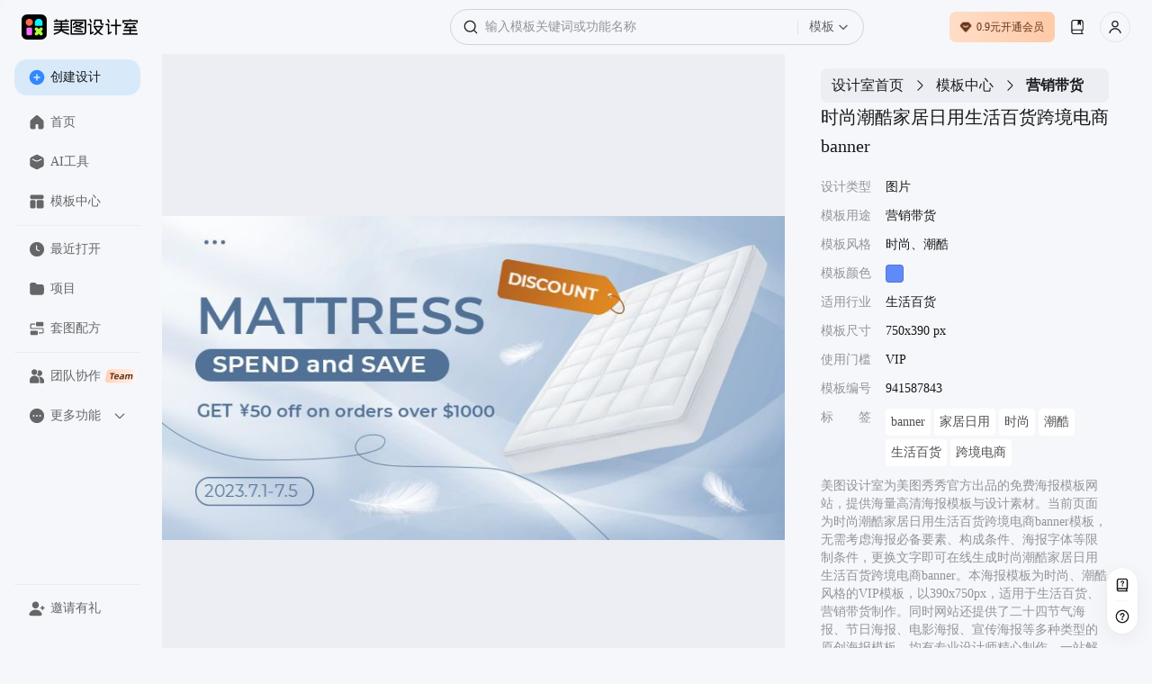

--- FILE ---
content_type: text/html; charset=utf-8
request_url: https://www.designkit.cn/template/941587843
body_size: 35745
content:
<!doctype html><html data-xdesign="true" lang="en" render-type="server" class="light"><head><meta http-equiv="Cache-Control" content="no-store, no-cache, must-revalidate, max-age=0"/><meta name="format-detection" content="telephone=no"/><meta charSet="utf-8"/><meta name="renderer" content="webkit"/><meta name="force-rendering" content="webkit"/><meta name="referrer" content="no-referrer-when-downgrade"/><meta name="viewport" content="width=device-width, initial-scale=1, maximum-scale=1, user-scalable=0, viewport-fit=cover"/><meta name="applicable-device" content="pc"/><meta name="shenma-site-verification" content="88e9fe477fd481b326c3328227355f6a_1765420293"/><meta name="bytedance-verification-code" content="G2wVGshiG4yHgQZFHK3L"/><meta name="sogou_site_verification" content="uQ8uWSxoCq"/><meta name="360-site-verification" content="ddf853a02f5f6ffbc44073f8b24e56c6"/><title>时尚潮酷家居日用生活百货跨境电商banner-美图设计室官网</title><meta name="keywords" content="跨境电商,跨境电商平台哪个最好最可靠,跨境电商怎么做,跨境电商平台注册开店流程,跨境电商无货源怎么做,跨境电商需要投资多少钱,跨境电商真的好做吗,跨境电商的行业现状,跨境电商是真的还是假的,跨境电商平台有哪些 生活百货"/><meta name="description" content="美图设计室-是美图秀秀旗下的智能设计在线协作平台，是一款平面设计工具和在线平面设计软件,提供 时尚、潮酷 风格的VIP模板，一键智能生成时尚潮酷家居日用生活百货跨境电商banner，立即点击www.designkit.cn美图设计室官网免费使用！"/><link rel="canonical" href="https://www.designkit.cn/template/941587843"/><link rel="shortcut icon" href="/favicon.ico" type="image/x-icon"/><meta property="og:image" content="https://public.static.meitudata.com/xiuxiu-pc/x-design/logo.png"/><meta property="og:image:alt" content="美图设计室"/><meta property="og:url" content="https://www.designkit.cn"/><meta property="og:title" content="美图设计室"/><meta property="og:description" content="美图设计室官网是美图秀秀官方出品的免费在线设计平台，专注为电商卖家与营销人赋能。平台集成领先AI技术，可一键智能生成商品图海报、完成精准抠图换背景，并提供海量电商模板、跨境主图等资源。无需任何设计技能，3秒即可免费产出高质量营销素材，全面提升您的运营与设计效率！"/><link rel="dns-prefetch" href="https://pc.meitudata.com/"/><link rel="dns-prefetch" href="https://webapi.designkit.cn/"/><link rel="dns-prefetch" href="https://xiuxiu-pro.meitudata.com/"/><link rel="dns-prefetch" href="https://xiuxiupro-material-center.meitudata.com/"/><script src="https://titan-h5.meitu.com/xiuxiu-pc/web-xiuxiu-offical/js/get-assist-gid.js" async=""></script><link rel="stylesheet" href="https://pc.meitudata.com/x-design/css/common.78499244.css"></head><body style="min-width:1000px"><div data-page="true" id="app"><div class="" style="position:fixed;top:0;left:0;height:3px;background:transparent;z-index:99999999999;width:100%"><div class="" style="height:100%;background:#225af9;transition:all 500ms ease;width:0%"><div style="box-shadow:0 0 10px #225af9, 0 0 10px #225af9;width:5%;opacity:1;position:absolute;height:100%;transition:all 500ms ease;transform:rotate(3deg) translate(0px, -4px);left:-10rem"></div></div></div><div class="Page detail"><div class="Frame header"><div class="header-content"><div class="left"><div class="xdesign-logo-module"><div class="xdesign-logo"><div class="xdesign-logo-module__container"><a href="/" class="xdesign-logo-module__img--row"><img class="xdesign-logo-module__img" style="height:28px" src="https://xiuxiu-pro.meitudata.com/poster/24294ee6a8255777b19a2e651241a92f.png" alt="美图设计室"/><div class="xdesign-logo-module__tooltip">拖动Logo到书签栏，收藏美图设计室，打开更便捷～</div></a></div></div></div></div><div class="content" style="transition:.6s"><div class="Widget search"><div class="inputBox"><span class="iconfont icon-SearchBold searchIcon" alias-name="SearchBold" style="width:16px;height:16px;display:flex;align-items:center;justify-content:center;color:var(--content-input);font-size:16px"></span><div class="inputBoxInner"><input type="text" value="" placeholder="输入模板关键词或功能名称" class="input"/></div><div class="dropdownContainer"><div class="dropdownTrigger"><span class="dropdownText">模板</span><span class="iconfont icon-ChevronDownBlack dropdownIcon" alias-name="ChevronDownBlack" style="width:12px;height:12px;display:flex;align-items:center;justify-content:center;color:var(--content-system-secondary);font-size:12px"></span></div></div></div><div class="panel hide"><div class="panelBody"><div style="visibility:hidden;height:0"><div class="records" style="border-bottom:1px solid var(--stroke-system-separator)"><div class="recordsHeader"><span class="title">历史记录</span><span class="btn">清空</span></div><div class="recordsBody"></div></div></div></div></div></div></div><div class="right"><div class="Button buyVip headerRightBtn"></div><div class="Widget userInfo"></div></div></div></div><div class="Frame container"><div class="Frame sideBar"><div style="position:relative;overflow:hidden;width:100%;height:100%"><div style="position:absolute;top:0;left:0;right:0;bottom:0;overflow:hidden;-webkit-overflow-scrolling:touch;margin-right:0;margin-bottom:0"><div class="topMenuWrap"><div class="Button create"><span class="iconfont icon-PlusCircleBoldFill " alias-name="PlusCircleBoldFill" style="width:18px;height:18px;display:flex;align-items:center;justify-content:center;color:var(--background-web-color-selected);font-size:18px"></span>创建设计</div><div class="Widget menu"><a class="item" href="/"><span class="iconfont icon-HomeFill " alias-name="HomeFill" style="width:18px;height:18px;display:flex;align-items:center;justify-content:center;color:#dadada;font-size:18px"></span>首页</a><a class="item" href="/tools/"><span class="iconfont icon-ToolboxFill " alias-name="ToolboxFill" style="width:18px;height:18px;display:flex;align-items:center;justify-content:center;color:#dadada;font-size:18px"></span>AI工具</a><a class="item" href="/templates/"><span class="iconfont icon-TemplateFill " alias-name="TemplateFill" style="width:18px;height:18px;display:flex;align-items:center;justify-content:center;color:#dadada;font-size:18px"></span>模板中心</a><div class="line"></div><a class="item stepRecent" href="/recent"><span class="iconfont icon-ClockFill " alias-name="ClockFill" style="width:18px;height:18px;display:flex;align-items:center;justify-content:center;color:#dadada;font-size:18px"></span>最近打开</a><a class="item stepSpace" href="/space/"><span class="iconfont icon-FolderFill " alias-name="FolderFill" style="width:18px;height:18px;display:flex;align-items:center;justify-content:center;color:#dadada;font-size:18px"></span>项目</a><div class="line"></div><a class="item" href="https://www.designkit.cn/team?from=home_sidebar" target="_blank"><span class="iconfont icon-UserGroupFill " alias-name="UserGroupFill" style="width:18px;height:18px;display:flex;align-items:center;justify-content:center;color:#dadada;font-size:18px"></span>团队协作<img class="tagIcon" src="https://pc.meitudata.com/x-design/img/team.5e7b8d02.png"/></a><div class="moreMenu"><div class="moreMenu-topHeaderWrap"><div class="moreMenu-topHeader"><div class="topItem"><span class="iconfont icon-DotsCircleFill more" alias-name="DotsCircleFill" style="width:18px;height:18px;display:flex;align-items:center;justify-content:center;font-size:18px"></span>更多功能</div><span class="iconfont icon-ChevronDownBold down" alias-name="ChevronDownBold" style="width:14px;height:14px;display:flex;align-items:center;justify-content:center;color:var(--content-web-secondary);font-size:14px"></span></div></div><div class="moreMenu-panel"><a href="https://www.hellorf.com/?channel=x-design" target="_blank" class="item" rel="external nofollow"><span class="iconfont icon-CopyrightFill " alias-name="CopyrightFill" style="width:18px;height:18px;display:flex;align-items:center;justify-content:center;font-size:18px"></span>版权图库</a><a href="https://www.designkit.cn/aicp" target="_blank" class="item"><span class="iconfont icon-CommercialAuctionFill " alias-name="CommercialAuctionFill" style="width:18px;height:18px;display:flex;align-items:center;justify-content:center;font-size:18px"></span>AI商拍</a><a href="https://www.kaipai.com/editor?channel=design_web" target="_blank" class="item" rel="external nofollow"><span class="iconfont icon-ShearBlack " alias-name="ShearBlack" style="width:18px;height:18px;display:flex;align-items:center;justify-content:center;font-size:18px"></span>AI视频剪辑</a><a href="" target="_blank" class="item"><span class="iconfont icon-ArrowDownCircleFill " alias-name="ArrowDownCircleFill" style="width:18px;height:18px;display:flex;align-items:center;justify-content:center;font-size:18px"></span>下载中心</a></div></div></div></div></div><div style="position:absolute;height:6px;display:none;right:2px;bottom:2px;left:2px;border-radius:3px"><div style="position:relative;display:block;height:100%;cursor:pointer;border-radius:inherit;background-color:rgba(0,0,0,.2)"></div></div><div style="position:absolute;width:6px;display:none;right:2px;bottom:2px;top:2px;border-radius:3px"><div style="position:relative;display:block;width:100%;cursor:pointer;border-radius:inherit;background-color:rgba(0,0,0,.2)"></div></div></div><div class="bottomMenuWrap"><div class="Widget menu"><div class="line"></div><div class="item" style="transition:none"><span class="iconfont icon-UserAddFill " alias-name="UserAddFill" style="width:18px;height:18px;display:flex;align-items:center;justify-content:center;color:#dadada;font-size:18px"></span>邀请有礼</div></div></div></div><div class="Frame main"><div class="Module content"><div class="template-info-wrap"><div class="imageWrap"><img class="img" src="https://xiuxiu-pro.meitudata.com/posters/7e4f1fb121bb80cf26c8d95784ac5efc.jpg" alt="时尚潮酷家居日用生活百货跨境电商banner"/></div><div class="Module right"><div class="Widget breadCrumb multipleLevels"><a class="item" style="font-size:16px" href="/">设计室首页</a><span class="iconfont icon-ChevronRight " alias-name="ChevronRight" style="width:16px;height:16px;display:flex;align-items:center;justify-content:center;font-size:16px"></span><a class="item" style="font-size:16px" href="/templates">模板中心</a><span class="iconfont icon-ChevronRight " alias-name="ChevronRight" style="width:16px;height:16px;display:flex;align-items:center;justify-content:center;font-size:16px"></span><span class="item" style="font-size:16px">营销带货</span></div><div class="title"><h1> <!-- -->时尚潮酷家居日用生活百货跨境电商banner</h1></div><ul class="tplTable"><li><div class="tplTableLabel">设计类型</div><div class="tplTableValue">图片</div></li><li><div class="tplTableLabel">模板用途</div><div class="tplTableValue">营销带货</div></li><li><div class="tplTableLabel">模板风格</div><div class="tplTableValue">时尚、潮酷</div></li><li><div class="tplTableLabel">模板颜色</div><div class="tplTableValue tplColorBox" style="background-color:#5f8af7"></div></li><li><div class="tplTableLabel">适用行业</div><div class="tplTableValue">生活百货</div></li><li><div class="tplTableLabel">模板尺寸</div><div class="tplTableValue">750x390 px</div></li><li><div class="tplTableLabel">使用门槛</div><div class="tplTableValue">VIP</div></li><li><div class="tplTableLabel">模板编号</div><div class="tplTableValue">941587843</div></li><li><div class="tplTableLabel">标<span style="visibility:hidden">标签</span>签</div><div class="tplTableValue keywords"><a href="/templates/search?query=banner">banner</a><a href="/templates/search?query=jiajuriyong">家居日用</a><a href="/templates/search?query=26050">时尚</a><a href="/templates/search?query=chaoku">潮酷</a><a href="/templates/search?query=shenghuobaihuo">生活百货</a><a href="/templates/search?query=kuajingdianshang">跨境电商</a></div></li></ul><div class="template-info"><p>美图设计室为美图秀秀官方出品的免费海报模板网站，提供海量高清海报模板与设计素材。当前页面为<!-- -->时尚潮酷家居日用生活百货跨境电商banner<!-- -->模板，无需考虑海报必备要素、构成条件、海报字体等限制条件，更换文字即可在线生成<!-- -->时尚潮酷家居日用生活百货跨境电商banner<!-- -->。本海报模板为<!-- -->时尚、潮酷<!-- -->风格的<!-- -->VIP<!-- -->模板，以<!-- -->390<!-- -->x<!-- -->750<!-- -->px，适用于<!-- -->生活百货<!-- -->、<!-- -->营销带货<!-- -->制作。同时网站还提供了二十四节气海报、节日海报、电影海报、宣传海报等多种类型的原创海报模板，均有专业设计师精心制作，一站解决模板<!-- --> <!-- -->跨境电商、<!-- -->跨境电商平台哪个最好最可靠、<!-- -->跨境电商怎么做、<!-- -->跨境电商平台注册开店流程、<!-- -->跨境电商无货源怎么做、<!-- -->跨境电商需要投资多少钱、<!-- -->跨境电商真的好做吗、<!-- -->跨境电商的行业现状、<!-- -->跨境电商是真的还是假的、<!-- -->跨境电商平台有哪些<!-- --> <!-- -->等问题。</p><p>海报设计是一个聚焦商用设计的多场景自助服务设计器，打破了传统设计软件的技术限制，将内容创意与设计工具完美的融合一体，为不同场景下的设计需求提供优质的内容+、工具+、设计+的视觉营销方案。根据不同场景不同尺寸需求，让用户利用简单易懂的使用方式，通过修改文字、添加图片等操作，快捷方便地生成行政办公海报、营销海报、广告图片、晒单图片等设计物料，拥有商用无忧的版权字体&amp;素材，让修图设计变得简单。美图秀秀是一款聚集多种产品为一身的网站；图片编辑，可通过调整预设尺寸、滤镜光效、文字贴纸等素材，轻松打造质感图片；工具百宝箱，内含抠图、拼图、证件照，超多工具想你所想。</p></div><button type="button" class="mt-design-rc-Button editTplBtn" data-type="primary" data-size="large"><div class="mt-design-rc-Button__children">立即编辑</div></button></div></div><div class="recommend-list"><h3>相似海报推荐</h3><div class="Widget waterFallFlow"><div class="v-list-component" style="opacity:1;overflow:initial"><div class="v-list-component__waterfall"><div><div class="itemWrapper" data-type="Template" data-track-index="0"><div class="item" style="height:114.4px;width:220px;background-color:#D4B0A1"><div><a href="/template/863168341" title="文艺风美甲美业横版跨境电商海报"><div class="renderTemplates" style="transform-origin:center;height:auto"><img class="effectImg" src="https://xiuxiu-pro.meitudata.com/posters/1bb11a27eac140dfce2b3aa6f34d9514.jpg?imageView2/2/w/640/q/100/ignore-error/1" alt="文艺风美甲美业横版跨境电商海报"/></div><div class="corner"><img src="https://xiuxiupro-material-center.meitudata.com/material/image/64db3ae454a537395.png?imageView2/2/w/440/q/80/ignore-error/1"/></div></a><div class="mask"><div class="tooltip-container Button detail"><span class="iconfont icon-Skip " alias-name="Skip" style="width:14px;height:14px;display:flex;align-items:center;justify-content:center;font-size:14px"></span><div class="tooltip-content tooltip-bottom">新标签页打开<div class="tooltip-arrow tooltip-arrow-bottom"></div></div></div><div class="tooltip-container Button preview"><span class="iconfont icon-VisibleBold " alias-name="VisibleBold" style="width:14px;height:14px;display:flex;align-items:center;justify-content:center;font-size:14px"></span><div class="tooltip-content tooltip-bottom">预览<div class="tooltip-arrow tooltip-arrow-bottom"></div></div></div></div></div></div></div><div class="itemWrapper" data-type="Template" data-track-index="7"><div class="item" style="height:114.4px;width:220px;background-color:#E1C1C5"><div><a href="/template/924042359" title="时尚可爱风女装跨境电商横版banner"><div class="renderTemplates" style="transform-origin:center;height:auto"><img class="effectImg" src="https://xiuxiu-pro.meitudata.com/posters/c57e6938eccb3830c5a992b36a26dc22.jpg?imageView2/2/w/640/q/100/ignore-error/1" alt="时尚可爱风女装跨境电商横版banner"/></div></a><div class="mask"><div class="tooltip-container Button detail"><span class="iconfont icon-Skip " alias-name="Skip" style="width:14px;height:14px;display:flex;align-items:center;justify-content:center;font-size:14px"></span><div class="tooltip-content tooltip-bottom">新标签页打开<div class="tooltip-arrow tooltip-arrow-bottom"></div></div></div><div class="tooltip-container Button preview"><span class="iconfont icon-VisibleBold " alias-name="VisibleBold" style="width:14px;height:14px;display:flex;align-items:center;justify-content:center;font-size:14px"></span><div class="tooltip-content tooltip-bottom">预览<div class="tooltip-arrow tooltip-arrow-bottom"></div></div></div></div></div></div></div></div><div><div class="itemWrapper" data-type="Template" data-track-index="1"><div class="item" style="height:114.4px;width:220px;background-color:#5E536D"><div><a href="/template/855406168" title="潮酷风运动健身类横版跨境电商海报"><div class="renderTemplates" style="transform-origin:center;height:auto"><img class="effectImg" src="https://xiuxiu-pro.meitudata.com/posters/50dcfdb890b1a7a7f1867306f326af70.jpg?imageView2/2/w/640/q/100/ignore-error/1" alt="潮酷风运动健身类横版跨境电商海报"/></div></a><div class="mask"><div class="tooltip-container Button detail"><span class="iconfont icon-Skip " alias-name="Skip" style="width:14px;height:14px;display:flex;align-items:center;justify-content:center;font-size:14px"></span><div class="tooltip-content tooltip-bottom">新标签页打开<div class="tooltip-arrow tooltip-arrow-bottom"></div></div></div><div class="tooltip-container Button preview"><span class="iconfont icon-VisibleBold " alias-name="VisibleBold" style="width:14px;height:14px;display:flex;align-items:center;justify-content:center;font-size:14px"></span><div class="tooltip-content tooltip-bottom">预览<div class="tooltip-arrow tooltip-arrow-bottom"></div></div></div></div></div></div></div><div class="itemWrapper" data-type="Template" data-track-index="8"><div class="item" style="height:114.4px;width:220px;background-color:#BDCF9F"><div><a href="/template/860601148" title="跨境电商海报文艺简约风食品生鲜"><div class="renderTemplates" style="transform-origin:center;height:auto"><img class="effectImg" src="https://xiuxiu-pro.meitudata.com/posters/f46b9fc4f9ed9b13466acf423f01ccd9.jpg?imageView2/2/w/640/q/100/ignore-error/1" alt="跨境电商海报文艺简约风食品生鲜"/></div></a><div class="mask"><div class="tooltip-container Button detail"><span class="iconfont icon-Skip " alias-name="Skip" style="width:14px;height:14px;display:flex;align-items:center;justify-content:center;font-size:14px"></span><div class="tooltip-content tooltip-bottom">新标签页打开<div class="tooltip-arrow tooltip-arrow-bottom"></div></div></div><div class="tooltip-container Button preview"><span class="iconfont icon-VisibleBold " alias-name="VisibleBold" style="width:14px;height:14px;display:flex;align-items:center;justify-content:center;font-size:14px"></span><div class="tooltip-content tooltip-bottom">预览<div class="tooltip-arrow tooltip-arrow-bottom"></div></div></div></div></div></div></div></div><div><div class="itemWrapper" data-type="Template" data-track-index="2"><div class="item" style="height:114.4px;width:220px;background-color:#CBBDA1"><div><a href="/template/917948940" title="实景跨境电商banner家居家装"><div class="renderTemplates" style="transform-origin:center;height:auto"><img class="effectImg" src="https://xiuxiu-pro.meitudata.com/posters/ffe09c3979f55bba72f4f49b081c0f19.jpg?imageView2/2/w/640/q/100/ignore-error/1" alt="实景跨境电商banner家居家装"/></div></a><div class="mask"><div class="tooltip-container Button detail"><span class="iconfont icon-Skip " alias-name="Skip" style="width:14px;height:14px;display:flex;align-items:center;justify-content:center;font-size:14px"></span><div class="tooltip-content tooltip-bottom">新标签页打开<div class="tooltip-arrow tooltip-arrow-bottom"></div></div></div><div class="tooltip-container Button preview"><span class="iconfont icon-VisibleBold " alias-name="VisibleBold" style="width:14px;height:14px;display:flex;align-items:center;justify-content:center;font-size:14px"></span><div class="tooltip-content tooltip-bottom">预览<div class="tooltip-arrow tooltip-arrow-bottom"></div></div></div></div></div></div></div><div class="itemWrapper" data-type="Template" data-track-index="9"><div class="item" style="height:114.4px;width:220px;background-color:#C3C0BE"><div><a href="/template/886919381" title="时尚简约风跨境电商海报鞋服箱包"><div class="renderTemplates" style="transform-origin:center;height:auto"><img class="effectImg" src="https://xiuxiu-pro.meitudata.com/posters/49f9c643292ca9ffe78e7a4c25f40fa0.jpg?imageView2/2/w/640/q/100/ignore-error/1" alt="时尚简约风跨境电商海报鞋服箱包"/></div></a><div class="mask"><div class="tooltip-container Button detail"><span class="iconfont icon-Skip " alias-name="Skip" style="width:14px;height:14px;display:flex;align-items:center;justify-content:center;font-size:14px"></span><div class="tooltip-content tooltip-bottom">新标签页打开<div class="tooltip-arrow tooltip-arrow-bottom"></div></div></div><div class="tooltip-container Button preview"><span class="iconfont icon-VisibleBold " alias-name="VisibleBold" style="width:14px;height:14px;display:flex;align-items:center;justify-content:center;font-size:14px"></span><div class="tooltip-content tooltip-bottom">预览<div class="tooltip-arrow tooltip-arrow-bottom"></div></div></div></div></div></div></div></div><div><div class="itemWrapper" data-type="Template" data-track-index="3"><div class="item" style="height:114.4px;width:220px;background-color:#CBB29E"><div><a href="/template/888086762" title="文艺风美容美业横版跨境电商海报"><div class="renderTemplates" style="transform-origin:center;height:auto"><img class="effectImg" src="https://xiuxiu-pro.meitudata.com/posters/f97aa411170564448e47b5bcf466091b.jpg?imageView2/2/w/640/q/100/ignore-error/1" alt="文艺风美容美业横版跨境电商海报"/></div></a><div class="mask"><div class="tooltip-container Button detail"><span class="iconfont icon-Skip " alias-name="Skip" style="width:14px;height:14px;display:flex;align-items:center;justify-content:center;font-size:14px"></span><div class="tooltip-content tooltip-bottom">新标签页打开<div class="tooltip-arrow tooltip-arrow-bottom"></div></div></div><div class="tooltip-container Button preview"><span class="iconfont icon-VisibleBold " alias-name="VisibleBold" style="width:14px;height:14px;display:flex;align-items:center;justify-content:center;font-size:14px"></span><div class="tooltip-content tooltip-bottom">预览<div class="tooltip-arrow tooltip-arrow-bottom"></div></div></div></div></div></div></div><div class="itemWrapper" data-type="Template" data-track-index="10"><div class="item" style="height:114.4px;width:220px;background-color:#D4C7BF"><div><a href="/template/978025331" title="时尚简约风女装横版跨境电商"><div class="renderTemplates" style="transform-origin:center;height:auto"><img class="effectImg" src="https://xiuxiu-pro.meitudata.com/posters/8a5cf2e6abee1da7d37a987de1b61f44.jpg?imageView2/2/w/640/q/100/ignore-error/1" alt="时尚简约风女装横版跨境电商"/></div><div class="corner"><img src="https://xiuxiupro-material-center.meitudata.com/material/image/64db3ae454a537395.png?imageView2/2/w/440/q/80/ignore-error/1"/></div></a><div class="mask"><div class="tooltip-container Button detail"><span class="iconfont icon-Skip " alias-name="Skip" style="width:14px;height:14px;display:flex;align-items:center;justify-content:center;font-size:14px"></span><div class="tooltip-content tooltip-bottom">新标签页打开<div class="tooltip-arrow tooltip-arrow-bottom"></div></div></div><div class="tooltip-container Button preview"><span class="iconfont icon-VisibleBold " alias-name="VisibleBold" style="width:14px;height:14px;display:flex;align-items:center;justify-content:center;font-size:14px"></span><div class="tooltip-content tooltip-bottom">预览<div class="tooltip-arrow tooltip-arrow-bottom"></div></div></div></div></div></div></div></div><div><div class="itemWrapper" data-type="Template" data-track-index="4"><div class="item" style="height:114.4px;width:220px;background-color:#AFA091"><div><a href="/template/923449019" title="简约风女装横版跨境电商海报"><div class="renderTemplates" style="transform-origin:center;height:auto"><img class="effectImg" src="https://xiuxiu-pro.meitudata.com/posters/52240f7da50a0f44720bd8c7bd992bed.jpg?imageView2/2/w/640/q/100/ignore-error/1" alt="简约风女装横版跨境电商海报"/></div></a><div class="mask"><div class="tooltip-container Button detail"><span class="iconfont icon-Skip " alias-name="Skip" style="width:14px;height:14px;display:flex;align-items:center;justify-content:center;font-size:14px"></span><div class="tooltip-content tooltip-bottom">新标签页打开<div class="tooltip-arrow tooltip-arrow-bottom"></div></div></div><div class="tooltip-container Button preview"><span class="iconfont icon-VisibleBold " alias-name="VisibleBold" style="width:14px;height:14px;display:flex;align-items:center;justify-content:center;font-size:14px"></span><div class="tooltip-content tooltip-bottom">预览<div class="tooltip-arrow tooltip-arrow-bottom"></div></div></div></div></div></div></div><div class="itemWrapper" data-type="Template" data-track-index="11"><div class="item" style="height:114.4px;width:220px;background-color:#87A4E9"><div><a href="/template/876288516" title="科技跨境电商简约风横版海报"><div class="renderTemplates" style="transform-origin:center;height:auto"><img class="effectImg" src="https://xiuxiu-pro.meitudata.com/posters/40472d8f1101493291718fe4f5ea678d.jpg?imageView2/2/w/640/q/100/ignore-error/1" alt="科技跨境电商简约风横版海报"/></div></a><div class="mask"><div class="tooltip-container Button detail"><span class="iconfont icon-Skip " alias-name="Skip" style="width:14px;height:14px;display:flex;align-items:center;justify-content:center;font-size:14px"></span><div class="tooltip-content tooltip-bottom">新标签页打开<div class="tooltip-arrow tooltip-arrow-bottom"></div></div></div><div class="tooltip-container Button preview"><span class="iconfont icon-VisibleBold " alias-name="VisibleBold" style="width:14px;height:14px;display:flex;align-items:center;justify-content:center;font-size:14px"></span><div class="tooltip-content tooltip-bottom">预览<div class="tooltip-arrow tooltip-arrow-bottom"></div></div></div></div></div></div></div></div><div><div class="itemWrapper" data-type="Template" data-track-index="5"><div class="item" style="height:114.4px;width:220px;background-color:#E4E2D5"><div><a href="/template/926870086" title="简约风美妆护肤横版跨境电商海报"><div class="renderTemplates" style="transform-origin:center;height:auto"><img class="effectImg" src="https://xiuxiu-pro.meitudata.com/posters/ff9da3f9cf18dc26f48bdae1be44f305.jpeg?imageView2/2/w/640/q/100/ignore-error/1" alt="简约风美妆护肤横版跨境电商海报"/></div><div class="corner"><img src="https://xiuxiupro-material-center.meitudata.com/material/image/64db3ae454a537395.png?imageView2/2/w/440/q/80/ignore-error/1"/></div></a><div class="mask"><div class="tooltip-container Button detail"><span class="iconfont icon-Skip " alias-name="Skip" style="width:14px;height:14px;display:flex;align-items:center;justify-content:center;font-size:14px"></span><div class="tooltip-content tooltip-bottom">新标签页打开<div class="tooltip-arrow tooltip-arrow-bottom"></div></div></div><div class="tooltip-container Button preview"><span class="iconfont icon-VisibleBold " alias-name="VisibleBold" style="width:14px;height:14px;display:flex;align-items:center;justify-content:center;font-size:14px"></span><div class="tooltip-content tooltip-bottom">预览<div class="tooltip-arrow tooltip-arrow-bottom"></div></div></div></div></div></div></div></div><div><div class="itemWrapper" data-type="Template" data-track-index="6"><div class="item" style="height:114.4px;width:220px;background-color:#F26D3C"><div><a href="/template/881740381" title="通用简约风跨境电商横版海报"><div class="renderTemplates" style="transform-origin:center;height:auto"><img class="effectImg" src="https://xiuxiu-pro.meitudata.com/posters/85e19f05573faab3bf33273da7878dc0.jpg?imageView2/2/w/640/q/100/ignore-error/1" alt="通用简约风跨境电商横版海报"/></div><div class="corner"><img src="https://xiuxiupro-material-center.meitudata.com/material/image/64db3ae454a537395.png?imageView2/2/w/440/q/80/ignore-error/1"/></div></a><div class="mask"><div class="tooltip-container Button detail"><span class="iconfont icon-Skip " alias-name="Skip" style="width:14px;height:14px;display:flex;align-items:center;justify-content:center;font-size:14px"></span><div class="tooltip-content tooltip-bottom">新标签页打开<div class="tooltip-arrow tooltip-arrow-bottom"></div></div></div><div class="tooltip-container Button preview"><span class="iconfont icon-VisibleBold " alias-name="VisibleBold" style="width:14px;height:14px;display:flex;align-items:center;justify-content:center;font-size:14px"></span><div class="tooltip-content tooltip-bottom">预览<div class="tooltip-arrow tooltip-arrow-bottom"></div></div></div></div></div></div></div></div></div><div class="v-list-component__noMore"></div><div></div></div></div></div><footer class="Frame footer"><div class="info"><div class="left"><div class="col"><img class="footerLogo" src="https://pc.meitudata.com/x-design/img/footer-logo-light.e14e3327.svg" alt="美图秀秀"/></div></div><div class="right"><div class="col"><div class="title">模板</div><div class="content"></div></div><div class="col"><div class="title">支持与服务</div><div class="content"><a class="item" href="https://www.meitu.com/" target="_blank" rel="noreferrer">关于我们</a><a class="item" href="https://hr.meitu.com/social-recruitment/meitu/54137/#/" target="_blank" rel="noreferrer">加入我们</a><a class="item" href="/agreement" target="_blank" rel="noreferrer">用户协议</a><a class="item" href="/legal-agreement" target="_blank" rel="noreferrer">隐私政策</a><a class="item" href="/hot" target="_blank" rel="noreferrer">热门搜索</a></div></div><div class="col"><div class="title">友情链接</div><div class="content"><a class="item" href="https://mcp.meitu.com/materials#/Entrance" target="_blank" rel="noreferrer">供稿中心</a><a class="item" href="https://www.designkit.cn/editor" target="_blank" rel="noreferrer">美图秀秀网页版</a><a class="item" href="https://www.designkit.cn/cutout" target="_blank" rel="noreferrer">美图抠图</a><a class="item" href="https://wink.meitu.com/?channel=xdesignweb_blogroll_7" target="_blank" rel="noreferrer">Wink</a></div></div></div></div><div class="copyright">© 2026 美图公司 版权所有 &nbsp;&nbsp;违法和不良信息举报电话：400-990-9696, 网络文化经营<br/><a target="_blank" href="https://public.static.meitudata.com/meitu/business-license/meituwang/Meitu-business-license--20221216.pdf">营业执照</a> &nbsp; <a target="_blank" href="https://public.static.meitudata.com/meitu/business-license/meituwang/ICP-EDI-2019-2024.pdf">经营许可证</a> &nbsp; <a target="_blank" href="http://www.beian.gov.cn/portal/registerSystemInfo?recordcode=35020302000186">闽公网安备 35020302000186号</a>, <a target="_blank" href="https://beian.miit.gov.cn">闽B2-20040192-100</a>, <a target="_blank" href="https://public.static.meitudata.com/meitu/business-license/meituwang/network-culture-2021-2024.pdf">闽网文(2021)3392-058号</a>, <a target="_blank" href="https://beian.cac.gov.cn/#/index">网信算备 350203814951001230023号</a><br/>厦门美图之家科技有限公司 厦门美图网科技有限公司 地址:厦门市同安区西柯镇美峰创谷美图大厦</div></footer></div></div></div></div><div></div></div><script>window.isIntl = false;</script><script src="https://res.wx.qq.com/connect/zh_CN/htmledition/js/wxLogin.js"></script><script>var _hmt = _hmt || [];
        (function () {
            var hm = document.createElement("script");
            hm.src = "https://hm.baidu.com/hm.js?84943f936dbda9ce563d1c5bd6ebd609";
            var s = document.getElementsByTagName("script")[0];
            s.parentNode.insertBefore(hm, s);
        })();
        </script><script async="" type="text/javascript" charSet="utf-8" src="https://titan-h5.meitu.com/xiuxiu-pc/ie-tip/ie-tip.js"></script><script> window.__INITIAL_STATE__= {"xGid":"5057ffcfb7c14650560c41907dca65ff","clientInfo":{"isUsePrompt":false,"isClient":false,"isPC":false,"isMac":false,"isLinux":false,"isWeb":true,"isMacAppStore":false,"incomeSource":"MTXX-WEB"},"theme":"light","locale":"cn","origin":"http:\u002F\u002F*","url":"\u002Ftemplate\u002F941587843","envConfig":{"CLIENT_ID":"1189857523","env":"prod","cdn":"https:\u002F\u002Fpc.meitudata.com\u002Fx-design\u002F","webApi":"https:\u002F\u002Fwebapi.designkit.cn","innerWebApi":"http:\u002F\u002Fwebapi-pc.m.com","postersApi":"https:\u002F\u002Fapi.posters.meitu.com","socketApi":"https:\u002F\u002Fwebsocket-design.meitu.com"},"listLimit":20,"title":"时尚潮酷家居日用生活百货跨境电商banner-美图设计室官网","keywords":"跨境电商,跨境电商平台哪个最好最可靠,跨境电商怎么做,跨境电商平台注册开店流程,跨境电商无货源怎么做,跨境电商需要投资多少钱,跨境电商真的好做吗,跨境电商的行业现状,跨境电商是真的还是假的,跨境电商平台有哪些 生活百货","description":"美图设计室-是美图秀秀旗下的智能设计在线协作平台，是一款平面设计工具和在线平面设计软件,提供 时尚、潮酷 风格的VIP模板，一键智能生成时尚潮酷家居日用生活百货跨境电商banner，立即点击www.designkit.cn美图设计室官网免费使用！","homeRenderToTeam":false,"homeRenderToPPT":false,"isEnterTest":null,"isEnterHomePageABTest":false,"isPersonal":true,"pageDetail":{"canvas_type":1,"category_id":2461,"colors":[{"code":"#5f8af7","name":"蓝色"}],"container_num":0,"corner_mark":{"height":0,"url":"","width":0},"corner_mark_id":0,"created_at":1684381067,"default_name":"时尚潮酷家居日用生活百货跨境电商banner","extra":"","formal_at":1684381067,"formula":{"preview":"https:\u002F\u002Fxiuxiu-pro.meitudata.com\u002Fposters\u002F7e4f1fb121bb80cf26c8d95784ac5efc.jpg","name":"时尚潮酷家居日用生活百货跨境电商banner","version":"5.0.0","editMode":1,"support_v0":0,"templateConf":{"width":750,"height":390,"layers":[{"id":"93f11d90-e933-4b1f-b5ee-5dfc64c78683","layerType":"bg","width":750,"height":390,"left":0,"top":0,"rotate":0,"opacity":1,"lock":false,"children":[],"shine":false,"url":"https:\u002F\u002Fmaterial-center.meitudata.com\u002Fmaterial\u002Fimage\u002Fxnflukzfwpeplxgh.png","cutoutMaskURL":"","maskURL":"","stretchOption":0,"naturalWidth":750,"naturalHeight":390,"imageTransform":{"offsetX":0,"offsetY":0,"rotate":0,"scale":1,"flipH":false,"flipV":false,"widthRatio":1,"heightRatio":1},"hidden":false,"maskType":0,"parentId":"","title":"","materialIds":{},"backgroundColor":"#FFFFFFFF"},{"id":"62","layerType":"img","width":602,"height":390,"left":0,"top":0,"rotate":0,"opacity":1,"lock":false,"shine":false,"url":"https:\u002F\u002Fmaterial-center.meitudata.com\u002Fmaterial\u002Fimage\u002Fkhy5wcwynjzb7jn9.png","cutoutMaskURL":"","maskURL":"","stretchOption":1,"naturalWidth":602,"naturalHeight":390,"imageTransform":{"offsetX":0,"offsetY":0,"rotate":0,"scale":1,"flipH":false,"flipV":false,"widthRatio":1,"heightRatio":1},"hidden":false,"maskType":0,"category":1,"mode":0,"parentId":"","title":"光影","materialIds":{},"children":[]},{"id":"120","layerType":"img","width":539,"height":142,"left":0,"top":248,"rotate":0,"opacity":0.8509803921568627,"lock":false,"shine":false,"url":"https:\u002F\u002Fmaterial-center.meitudata.com\u002Fmaterial\u002Fimage\u002Fxpz8yh5r0mxaoshl.png","cutoutMaskURL":"","maskURL":"","stretchOption":1,"naturalWidth":539,"naturalHeight":142,"imageTransform":{"offsetX":0,"offsetY":0,"rotate":0,"scale":1,"flipH":false,"flipV":false,"widthRatio":1,"heightRatio":1},"hidden":false,"maskType":0,"category":1,"mode":0,"parentId":"","title":"线条","materialIds":{},"children":[]},{"id":"142","layerType":"group","width":484,"height":223,"left":221,"top":149,"rotate":0,"opacity":1,"shine":true,"hidden":false,"parentId":"","title":"羽毛","materialIds":{},"children":[{"id":"82","layerType":"img","width":116,"height":58,"left":221,"top":314,"rotate":0,"opacity":1,"lock":false,"shine":false,"url":"https:\u002F\u002Fmaterial-center.meitudata.com\u002Fmaterial\u002Fimage\u002Fa3ctlz8rkvi9ny3x.png","cutoutMaskURL":"","maskURL":"","stretchOption":1,"naturalWidth":116,"naturalHeight":58,"imageTransform":{"offsetX":0,"offsetY":0,"rotate":0,"scale":1,"flipH":false,"flipV":false,"widthRatio":1,"heightRatio":1},"hidden":false,"maskType":0,"category":1,"mode":0,"parentId":"142","title":"羽毛","materialIds":{},"children":[]},{"id":"86","layerType":"img","width":57,"height":62,"left":648,"top":304,"rotate":0,"opacity":1,"lock":false,"shine":false,"url":"https:\u002F\u002Fmaterial-center.meitudata.com\u002Fmaterial\u002Fimage\u002Fmtifsqq6gdlmt2mi.png","cutoutMaskURL":"","maskURL":"","stretchOption":1,"naturalWidth":57,"naturalHeight":62,"imageTransform":{"offsetX":0,"offsetY":0,"rotate":0,"scale":1,"flipH":false,"flipV":false,"widthRatio":1,"heightRatio":1},"hidden":false,"maskType":0,"category":1,"mode":0,"parentId":"142","title":"羽毛","materialIds":{},"children":[]},{"id":"99","layerType":"img","width":63,"height":33,"left":404,"top":149,"rotate":0,"opacity":1,"lock":false,"shine":false,"url":"https:\u002F\u002Fmaterial-center.meitudata.com\u002Fmaterial\u002Fimage\u002Fwz1w96evhwu0cuoz.png","cutoutMaskURL":"","maskURL":"","stretchOption":1,"naturalWidth":63,"naturalHeight":33,"imageTransform":{"offsetX":0,"offsetY":0,"rotate":0,"scale":1,"flipH":false,"flipV":false,"widthRatio":1,"heightRatio":1},"hidden":false,"maskType":0,"category":1,"mode":0,"parentId":"142","title":"羽毛","materialIds":{},"children":[]}],"lock":false},{"id":"144","layerType":"group","width":321,"height":291,"left":408,"top":34,"rotate":0,"opacity":1,"shine":true,"hidden":false,"parentId":"","title":"床垫","materialIds":{},"children":[{"id":"152","layerType":"img","width":313,"height":210,"left":408,"top":115,"rotate":0,"opacity":1,"lock":false,"shine":false,"url":"https:\u002F\u002Fmaterial-center.meitudata.com\u002Fmaterial\u002Fimage\u002Fawzq2mihzz4o1v1t.png","cutoutMaskURL":"","maskURL":"","stretchOption":1,"naturalWidth":313,"naturalHeight":210,"imageTransform":{"offsetX":0,"offsetY":0,"rotate":0,"scale":1,"flipH":false,"flipV":false,"widthRatio":1,"heightRatio":1},"hidden":false,"maskType":0,"category":1,"mode":0,"parentId":"144","title":"阴影","materialIds":{},"children":[]},{"id":"151","layerType":"img","width":319,"height":278,"left":410,"top":34,"rotate":0,"opacity":1,"lock":false,"shine":false,"url":"https:\u002F\u002Fmaterial-center.meitudata.com\u002Fmaterial\u002Fimage\u002Fggqkrt0ehclvj9vw.png","cutoutMaskURL":"","maskURL":"","stretchOption":1,"naturalWidth":319,"naturalHeight":278,"imageTransform":{"offsetX":0,"offsetY":0,"rotate":0,"scale":1,"flipH":false,"flipV":false,"widthRatio":1,"heightRatio":1},"hidden":false,"maskType":0,"category":1,"mode":0,"parentId":"144","title":"床垫","materialIds":{},"children":[]}],"lock":false},{"id":"37","layerType":"group","width":153,"height":67,"left":404,"top":51,"rotate":0,"opacity":1,"shine":true,"hidden":false,"parentId":"","title":"标签","materialIds":{},"children":[{"id":"150","layerType":"img","width":148,"height":67,"left":404,"top":52,"rotate":0,"opacity":1,"lock":false,"shine":false,"url":"https:\u002F\u002Fmaterial-center.meitudata.com\u002Fmaterial\u002Fimage\u002Fzcpssy22tvja4shc.png","cutoutMaskURL":"","maskURL":"","stretchOption":1,"naturalWidth":148,"naturalHeight":67,"imageTransform":{"offsetX":0,"offsetY":0,"rotate":0,"scale":1,"flipH":false,"flipV":false,"widthRatio":1,"heightRatio":1},"hidden":false,"maskType":0,"category":1,"mode":0,"parentId":"37","title":"圆角矩形","materialIds":{},"children":[]},{"id":"36","layerType":"text","width":111,"height":29,"left":416,"top":71,"rotate":11.06768420905376,"opacity":1,"text":"DISCOUNT","lock":false,"shine":true,"color":"#ffffffff","fontSize":19.7976408,"fontFamily":"Montserrat-SemiBold","lineSpacing":299.99993938671696,"letterSpacing":0,"bold":false,"italic":false,"lineThrough":false,"underline":false,"textAlign":"left","writingMode":"horizontal-tb","textGlow":[],"textShadow":[],"textStroke":[],"hidden":false,"parentId":"37","title":"DISCOUNT","materialIds":{"font-family":["1631974329648332"]},"children":[]},{"id":"149","layerType":"img","width":21,"height":25,"left":536,"top":93,"rotate":0,"opacity":1,"lock":false,"shine":false,"url":"https:\u002F\u002Fmaterial-center.meitudata.com\u002Fmaterial\u002Fimage\u002Fhiw6ssa9icvmyo0t.png","cutoutMaskURL":"","maskURL":"","stretchOption":1,"naturalWidth":21,"naturalHeight":25,"imageTransform":{"offsetX":0,"offsetY":0,"rotate":0,"scale":1,"flipH":false,"flipV":false,"widthRatio":1,"heightRatio":1},"hidden":false,"maskType":0,"category":1,"mode":0,"parentId":"37","title":"椭圆 ","materialIds":{},"children":[]}],"lock":false},{"id":"9","layerType":"group","width":364,"height":320,"left":39,"top":29,"rotate":0,"opacity":1,"shine":true,"hidden":false,"parentId":"","title":"标题","materialIds":{},"children":[{"id":"11","layerType":"text","width":349,"height":79,"left":41,"top":80,"rotate":0,"opacity":1,"text":"MATTRESS","lock":false,"shine":true,"color":"#527197ff","fontSize":62.705269900000005,"fontFamily":"Montserrat-SemiBold","lineSpacing":69.84120516479919,"letterSpacing":0,"bold":false,"italic":false,"lineThrough":false,"underline":false,"textAlign":"left","writingMode":"horizontal-tb","textGlow":[],"textShadow":[],"textStroke":[],"hidden":false,"parentId":"9","title":"MATTRESS","materialIds":{"font-family":["1631974329648332"]},"children":[]},{"id":"35","layerType":"img","width":306,"height":39,"left":40,"top":160,"rotate":0,"opacity":1,"lock":false,"shine":false,"url":"https:\u002F\u002Fmaterial-center.meitudata.com\u002Fmaterial\u002Fimage\u002Fxpgwezqondwnyv91.png","cutoutMaskURL":"","maskURL":"","stretchOption":1,"naturalWidth":306,"naturalHeight":39,"imageTransform":{"offsetX":0,"offsetY":0,"rotate":0,"scale":1,"flipH":false,"flipV":false,"widthRatio":1,"heightRatio":1},"hidden":false,"maskType":0,"category":1,"mode":0,"parentId":"9","title":"圆角矩形","materialIds":{},"children":[]},{"id":"15","layerType":"text","width":258,"height":32,"left":61,"top":162,"rotate":0,"opacity":1,"text":"SPEND and SAVE","lock":false,"shine":true,"color":"#ffffffff","fontSize":27.7756812,"fontFamily":"Montserrat-SemiBold","lineSpacing":-21.428667607259257,"letterSpacing":24.841874985229882,"bold":false,"italic":false,"lineThrough":false,"underline":false,"textAlign":"left","writingMode":"horizontal-tb","textGlow":[],"textShadow":[],"textStroke":[],"hidden":false,"parentId":"9","title":"SPEND and SAVE","materialIds":{"font-family":["1631974329648332"]},"children":[]},{"id":"16","layerType":"text","width":43,"height":30,"left":42,"top":219,"rotate":0,"opacity":1,"text":"GET","lock":false,"shine":true,"color":"#527197ff","fontSize":21.3677736,"fontFamily":"Montserrat-SemiBold","lineSpacing":228.57144461695356,"letterSpacing":0,"bold":false,"italic":false,"lineThrough":false,"underline":false,"textAlign":"left","writingMode":"horizontal-tb","textGlow":[],"textShadow":[],"textStroke":[],"hidden":false,"parentId":"9","title":"GET","materialIds":{"font-family":["1631974329648332"]},"children":[]},{"id":"139","layerType":"text","width":12,"height":30,"left":89,"top":219,"rotate":0,"opacity":1,"text":"￥","lock":false,"shine":true,"color":"#527197ff","fontSize":21,"fontFamily":"AlibabaPuHuiTi-Medium","lineSpacing":228.57142857142864,"letterSpacing":0,"bold":false,"italic":false,"lineThrough":false,"underline":false,"textAlign":"left","writingMode":"horizontal-tb","textGlow":[],"textShadow":[],"textStroke":[],"hidden":false,"parentId":"9","title":"￥","materialIds":{"font-family":["100100194"]},"children":[]},{"id":"138","layerType":"text","width":298,"height":30,"left":106,"top":220,"rotate":0,"opacity":1,"text":"50 off on orders over $1000","lock":false,"shine":true,"color":"#527197ff","fontSize":21,"fontFamily":"Montserrat-SemiBold","lineSpacing":228.57142857142864,"letterSpacing":0,"bold":false,"italic":false,"lineThrough":false,"underline":false,"textAlign":"left","writingMode":"horizontal-tb","textGlow":[],"textShadow":[],"textStroke":[],"hidden":false,"parentId":"9","title":"50 off on orders over $1000","materialIds":{"font-family":["1631974329648332"]},"children":[]},{"id":"85","layerType":"img","width":143,"height":35,"left":40,"top":314,"rotate":0,"opacity":1,"lock":false,"shine":false,"url":"https:\u002F\u002Fmaterial-center.meitudata.com\u002Fmaterial\u002Fimage\u002Fyaka9kg1hxc57bpg.png","cutoutMaskURL":"","maskURL":"","stretchOption":1,"naturalWidth":143,"naturalHeight":35,"imageTransform":{"offsetX":0,"offsetY":0,"rotate":0,"scale":1,"flipH":false,"flipV":false,"widthRatio":1,"heightRatio":1},"hidden":false,"maskType":0,"category":1,"mode":0,"parentId":"9","title":"圆角矩形 ","materialIds":{},"children":[]},{"id":"32","layerType":"text","width":115,"height":30,"left":51,"top":316,"rotate":0,"opacity":1,"text":"2023.7.1-7.5","lock":false,"shine":true,"color":"#527197ff","fontSize":20.026259999999997,"fontFamily":"Montserrat-Regular","lineSpacing":300.00000000000006,"letterSpacing":24.967218042709924,"bold":false,"italic":false,"lineThrough":false,"underline":false,"textAlign":"left","writingMode":"horizontal-tb","textGlow":[],"textShadow":[],"textStroke":[],"hidden":false,"parentId":"9","title":"2023.7.1-7.5","materialIds":{"font-family":["1631974228068282"]},"children":[]},{"id":"155","layerType":"img","width":25,"height":5,"left":51,"top":29,"rotate":0,"opacity":1,"lock":false,"shine":false,"url":"https:\u002F\u002Fmaterial-center.meitudata.com\u002Fmaterial\u002Fimage\u002Fcmn9sl1mkgyslwss.png","cutoutMaskURL":"","maskURL":"","stretchOption":1,"naturalWidth":25,"naturalHeight":5,"imageTransform":{"offsetX":0,"offsetY":0,"rotate":0,"scale":1,"flipH":false,"flipV":false,"widthRatio":1,"heightRatio":1},"hidden":false,"maskType":0,"category":1,"mode":0,"parentId":"9","title":"小圆点","materialIds":{},"children":[]}],"lock":false}]}},"formula_parse_version":"5.0.0","id":941587843,"industry_names":["生活百货"],"keywords":[{"id":1388,"keyword":"banner","spell":"banner"},{"id":14022,"keyword":"家居日用","spell":"jiajuriyong"},{"id":26050,"keyword":"时尚","spell":""},{"id":774,"keyword":"潮酷","spell":"chaoku"},{"id":2076,"keyword":"生活百货","spell":"shenghuobaihuo"},{"id":3471,"keyword":"跨境电商","spell":"kuajingdianshang"}],"long_tail_keywords":"跨境电商,跨境电商平台哪个最好最可靠,跨境电商怎么做,跨境电商平台注册开店流程,跨境电商无货源怎么做,跨境电商需要投资多少钱,跨境电商真的好做吗,跨境电商的行业现状,跨境电商是真的还是假的,跨境电商平台有哪些","multi_preview":[{"width":750,"height":390,"url":"https:\u002F\u002Fxiuxiu-pro.meitudata.com\u002Fposters\u002F7e4f1fb121bb80cf26c8d95784ac5efc.jpg"}],"nested_id":0,"nested_list":[],"purpose_names":["营销带货"],"style_names":["时尚","潮酷"],"support_v0":0,"template_size":{"height":390,"width":750},"threshold":1,"thumbnail":{"bg_color":"#C9D3DF","height":390,"url":"https:\u002F\u002Fxiuxiu-pro.meitudata.com\u002Fposters\u002F7e4f1fb121bb80cf26c8d95784ac5efc.jpg","width":750},"type":"haibaopai_template","type_id":1000},"recommendList":{"cursor":"1","materials":[{"ai_available_status":0,"animation_switch":0,"animation_video":[],"category_id":2461,"color_ids":[176],"corner_mark":1692088682242857,"corner_mark_url":"https:\u002F\u002Fxiuxiupro-material-center.meitudata.com\u002Fmaterial\u002Fimage\u002F64db3ae454a537395.png","created_at":1681310064,"font_ids":[1631974329648332,1631974228068282],"formal_at":1681312354,"id":863168341,"industry_ids":[192],"is_limit_time":0,"keywords":"跨境电商, 跨境电商海报, 横版跨境电商 ,美甲, 美业","last_formal_at":1681312354,"limit_time_end":0,"limit_time_start":0,"long_tail_keywords":"美甲跨境电商品牌,跨境电商美甲产品好做吗,跨境电商做美甲套装适合吗,美甲电商优点,美甲电商怎么做的,美甲电商的店铺名字,美甲产品做跨境市场怎么样,跨境美甲好做吗,电商和美甲哪个前景好,电商可以做美甲吗","material":{"born_at":1681302283,"default_name":"文艺风美甲美业横版跨境电商海报","id":863168341,"meta":{"canvas_type":1,"container_num":1,"cover_title":"SPECIAL GIFT FOR U","creator_role":2,"error":"","font_ids":[1631974329648332,1631974228068282],"formula":"{\"preview\":\"https:\u002F\u002Fxiuxiu-pro.meitudata.com\u002Fposters\u002F1bb11a27eac140dfce2b3aa6f34d9514.jpg\",\"name\":\"文艺风美甲美业横版跨境电商海报\",\"version\":\"5.0.0\",\"editMode\":1,\"support_v0\":0,\"templateConf\":{\"width\":750,\"height\":390,\"layers\":[{\"id\":\"65a47257-b4b2-45a6-a2cc-e1812a723e51\",\"layerType\":\"bg\",\"width\":750,\"height\":390,\"left\":0,\"top\":0,\"rotate\":0,\"opacity\":1,\"lock\":false,\"children\":[],\"shine\":false,\"url\":\"https:\u002F\u002Fmaterial-center.meitudata.com\u002Fmaterial\u002Fimage\u002Fvxvnwtdl6fthhppg.png\",\"cutoutMaskURL\":\"\",\"maskURL\":\"\",\"stretchOption\":0,\"naturalWidth\":750,\"naturalHeight\":390,\"imageTransform\":{\"offsetX\":0,\"offsetY\":0,\"rotate\":0,\"scale\":1,\"flipH\":false,\"flipV\":false,\"widthRatio\":1,\"heightRatio\":1},\"hidden\":false,\"maskType\":0,\"parentId\":\"\",\"title\":\"\",\"materialIds\":{},\"backgroundColor\":\"#FFFFFFFF\"},{\"id\":\"15\",\"layerType\":\"group\",\"width\":406,\"height\":390,\"left\":340,\"top\":0,\"rotate\":0,\"opacity\":1,\"shine\":true,\"hidden\":false,\"parentId\":\"\",\"title\":\"美甲\",\"materialIds\":{},\"children\":[{\"id\":\"10\",\"layerType\":\"img\",\"width\":366,\"height\":390,\"left\":380,\"top\":0,\"rotate\":0,\"opacity\":0.6392156862745098,\"lock\":false,\"shine\":false,\"url\":\"https:\u002F\u002Fmaterial-center.meitudata.com\u002Fmaterial\u002Fimage\u002Fsoav0bkipr9wa0sx.png\",\"cutoutMaskURL\":\"\",\"maskURL\":\"\",\"stretchOption\":1,\"naturalWidth\":366,\"naturalHeight\":390,\"imageTransform\":{\"offsetX\":0,\"offsetY\":0,\"rotate\":0,\"scale\":1,\"flipH\":false,\"flipV\":false,\"widthRatio\":1,\"heightRatio\":1},\"hidden\":false,\"maskType\":0,\"category\":1,\"mode\":0,\"parentId\":\"15\",\"title\":\"线条\",\"materialIds\":{},\"children\":[]},{\"id\":\"39\",\"layerType\":\"img\",\"width\":241,\"height\":307,\"left\":453,\"top\":33,\"rotate\":0,\"opacity\":1,\"lock\":false,\"shine\":false,\"url\":\"https:\u002F\u002Fmaterial-center.meitudata.com\u002Fmaterial\u002Fimage\u002Fyrbcfvvlhfuli1qr.png\",\"cutoutMaskURL\":\"\",\"maskURL\":\"\",\"stretchOption\":1,\"naturalWidth\":241,\"naturalHeight\":307,\"imageTransform\":{\"offsetX\":0,\"offsetY\":0,\"rotate\":0,\"scale\":1,\"flipH\":false,\"flipV\":false,\"widthRatio\":1,\"heightRatio\":1},\"hidden\":false,\"maskType\":0,\"category\":1,\"mode\":0,\"parentId\":\"15\",\"title\":\"圆角矩形 \",\"materialIds\":{},\"children\":[]},{\"id\":\"38\",\"layerType\":\"img\",\"width\":241,\"height\":311,\"left\":444,\"top\":40,\"rotate\":0,\"opacity\":1,\"lock\":false,\"shine\":false,\"url\":\"https:\u002F\u002Fmaterial-center.meitudata.com\u002Fmaterial\u002Fimage\u002Fuvwbdqkmyi42q77s.png\",\"cutoutMaskURL\":\"\",\"maskURL\":\"\",\"stretchOption\":1,\"naturalWidth\":241,\"naturalHeight\":311,\"imageTransform\":{\"offsetX\":0,\"offsetY\":0,\"rotate\":0,\"scale\":1,\"flipH\":false,\"flipV\":false,\"widthRatio\":1,\"heightRatio\":1},\"hidden\":false,\"maskType\":0,\"category\":1,\"mode\":0,\"parentId\":\"15\",\"title\":\"圆角矩形\",\"materialIds\":{},\"children\":[]},{\"id\":\"37\",\"layerType\":\"img\",\"width\":241,\"height\":312,\"left\":444,\"top\":41,\"rotate\":0,\"opacity\":1,\"lock\":false,\"shine\":false,\"url\":\"https:\u002F\u002Fmaterial-center.meitudata.com\u002Fmaterial\u002Fimage\u002Fejfmbifwfjfp2x4r.png\",\"cutoutMaskURL\":\"\",\"maskURL\":\"https:\u002F\u002Fmaterial-center.meitudata.com\u002Fmaterial\u002Fimage\u002F64367540b3a809471.png\",\"stretchOption\":1,\"naturalWidth\":294,\"naturalHeight\":354,\"imageTransform\":{\"offsetX\":-0.006300357142857144,\"offsetY\":0.004872881355932203,\"rotate\":0,\"scale\":1.15,\"flipH\":false,\"flipV\":false,\"widthRatio\":1.0738,\"heightRatio\":1},\"hidden\":false,\"maskType\":1,\"category\":1,\"mode\":1,\"parentId\":\"15\",\"title\":\"圆角矩形 \",\"materialIds\":{},\"children\":[]},{\"id\":\"40\",\"layerType\":\"img\",\"width\":32,\"height\":29,\"left\":684,\"top\":22,\"rotate\":0,\"opacity\":1,\"lock\":false,\"shine\":false,\"url\":\"https:\u002F\u002Fmaterial-center.meitudata.com\u002Fmaterial\u002Fimage\u002Fkqovpkamqj2ud73y.png\",\"cutoutMaskURL\":\"\",\"maskURL\":\"\",\"stretchOption\":1,\"naturalWidth\":32,\"naturalHeight\":29,\"imageTransform\":{\"offsetX\":0,\"offsetY\":0,\"rotate\":0,\"scale\":1,\"flipH\":false,\"flipV\":false,\"widthRatio\":1,\"heightRatio\":1},\"hidden\":false,\"maskType\":0,\"category\":1,\"mode\":0,\"parentId\":\"15\",\"title\":\"小圆点\",\"materialIds\":{},\"children\":[]},{\"id\":\"9\",\"layerType\":\"img\",\"width\":66,\"height\":34,\"left\":340,\"top\":316,\"rotate\":0,\"opacity\":0.7294117647058823,\"lock\":false,\"shine\":false,\"url\":\"https:\u002F\u002Fmaterial-center.meitudata.com\u002Fmaterial\u002Fimage\u002Faujuf07plck6zhrz.png\",\"cutoutMaskURL\":\"\",\"maskURL\":\"\",\"stretchOption\":1,\"naturalWidth\":66,\"naturalHeight\":34,\"imageTransform\":{\"offsetX\":0,\"offsetY\":0,\"rotate\":0,\"scale\":1,\"flipH\":false,\"flipV\":false,\"widthRatio\":1,\"heightRatio\":1},\"hidden\":false,\"maskType\":0,\"category\":1,\"mode\":0,\"parentId\":\"15\",\"title\":\"小圆点\",\"materialIds\":{},\"children\":[]}],\"lock\":false},{\"id\":\"31\",\"layerType\":\"group\",\"width\":339,\"height\":278,\"left\":43,\"top\":44,\"rotate\":0,\"opacity\":1,\"shine\":true,\"hidden\":false,\"parentId\":\"\",\"title\":\"标题\",\"materialIds\":{},\"children\":[{\"id\":\"17\",\"layerType\":\"text\",\"width\":339,\"height\":119,\"left\":43,\"top\":80,\"rotate\":0,\"opacity\":1,\"text\":\"SPECIAL \\nGIFT FOR U\",\"lock\":false,\"shine\":true,\"color\":\"#792e09ff\",\"fontSize\":54.913481600000004,\"fontFamily\":\"Montserrat-SemiBold\",\"lineSpacing\":-109.09108920895672,\"letterSpacing\":4.916825379361851,\"bold\":true,\"italic\":false,\"lineThrough\":false,\"underline\":false,\"textAlign\":\"left\",\"writingMode\":\"horizontal-tb\",\"textGlow\":[],\"textShadow\":[],\"textStroke\":[],\"hidden\":false,\"parentId\":\"31\",\"title\":\"SPECIAL  GIFT FOR U\",\"materialIds\":{\"font-family\":[\"1631974329648332\"]},\"children\":[]},{\"id\":\"18\",\"layerType\":\"img\",\"width\":54,\"height\":60,\"left\":305,\"top\":70,\"rotate\":0,\"opacity\":0.49019607843137253,\"lock\":false,\"shine\":false,\"url\":\"https:\u002F\u002Fmaterial-center.meitudata.com\u002Fmaterial\u002Fimage\u002F3dgzv7honu2vw6jw.png\",\"cutoutMaskURL\":\"\",\"maskURL\":\"\",\"stretchOption\":1,\"naturalWidth\":54,\"naturalHeight\":60,\"imageTransform\":{\"offsetX\":0,\"offsetY\":0,\"rotate\":0,\"scale\":1,\"flipH\":false,\"flipV\":false,\"widthRatio\":1,\"heightRatio\":1},\"hidden\":false,\"maskType\":0,\"category\":1,\"mode\":0,\"parentId\":\"31\",\"title\":\"椭圆\",\"materialIds\":{},\"children\":[]},{\"id\":\"19\",\"layerType\":\"img\",\"width\":54,\"height\":60,\"left\":316,\"top\":62,\"rotate\":0,\"opacity\":1,\"lock\":false,\"shine\":false,\"url\":\"https:\u002F\u002Fmaterial-center.meitudata.com\u002Fmaterial\u002Fimage\u002F2haztvnd5s1y3pyr.png\",\"cutoutMaskURL\":\"\",\"maskURL\":\"\",\"stretchOption\":1,\"naturalWidth\":54,\"naturalHeight\":60,\"imageTransform\":{\"offsetX\":0,\"offsetY\":0,\"rotate\":0,\"scale\":1,\"flipH\":false,\"flipV\":false,\"widthRatio\":1,\"heightRatio\":1},\"hidden\":false,\"maskType\":0,\"category\":1,\"mode\":0,\"parentId\":\"31\",\"title\":\"椭圆 \",\"materialIds\":{},\"children\":[]},{\"id\":\"20\",\"layerType\":\"img\",\"width\":27,\"height\":27,\"left\":347,\"top\":63,\"rotate\":0,\"opacity\":1,\"lock\":false,\"shine\":false,\"url\":\"https:\u002F\u002Fmaterial-center.meitudata.com\u002Fmaterial\u002Fimage\u002Fsnz135ju0sxvhn1e.png\",\"cutoutMaskURL\":\"\",\"maskURL\":\"\",\"stretchOption\":1,\"naturalWidth\":27,\"naturalHeight\":27,\"imageTransform\":{\"offsetX\":0,\"offsetY\":0,\"rotate\":0,\"scale\":1,\"flipH\":false,\"flipV\":false,\"widthRatio\":1,\"heightRatio\":1},\"hidden\":false,\"maskType\":0,\"category\":1,\"mode\":0,\"parentId\":\"31\",\"title\":\"小花朵\",\"materialIds\":{},\"children\":[]},{\"id\":\"21\",\"layerType\":\"text\",\"width\":187,\"height\":40,\"left\":46,\"top\":44,\"rotate\":0,\"opacity\":1,\"text\":\"XIAOMEI nail care\",\"lock\":false,\"shine\":true,\"color\":\"#792e09ff\",\"fontSize\":21,\"fontFamily\":\"Montserrat-Regular\",\"lineSpacing\":704.7609523809524,\"letterSpacing\":0,\"bold\":false,\"italic\":false,\"lineThrough\":false,\"underline\":false,\"textAlign\":\"left\",\"writingMode\":\"horizontal-tb\",\"textGlow\":[],\"textShadow\":[],\"textStroke\":[],\"hidden\":false,\"parentId\":\"31\",\"title\":\"XIAOMEI nail care\",\"materialIds\":{\"font-family\":[\"1631974228068282\"]},\"children\":[]},{\"id\":\"22\",\"layerType\":\"text\",\"width\":174,\"height\":30,\"left\":44,\"top\":212,\"rotate\":0,\"opacity\":1,\"text\":\"· New customer\",\"lock\":false,\"shine\":true,\"color\":\"#792f09ff\",\"fontSize\":21,\"fontFamily\":\"Montserrat-SemiBold\",\"lineSpacing\":228.57142857142864,\"letterSpacing\":0,\"bold\":false,\"italic\":false,\"lineThrough\":false,\"underline\":false,\"textAlign\":\"left\",\"writingMode\":\"horizontal-tb\",\"textGlow\":[],\"textShadow\":[],\"textStroke\":[],\"hidden\":false,\"parentId\":\"31\",\"title\":\"· New customer \",\"materialIds\":{\"font-family\":[\"1631974329648332\"]},\"children\":[]},{\"id\":\"23\",\"layerType\":\"text\",\"width\":79,\"height\":30,\"left\":219,\"top\":213,\"rotate\":0,\"opacity\":1,\"text\":\"special\",\"lock\":false,\"shine\":true,\"color\":\"#000000ff\",\"fontSize\":21,\"fontFamily\":\"Montserrat-SemiBold\",\"lineSpacing\":228.57142857142864,\"letterSpacing\":0,\"bold\":false,\"italic\":false,\"lineThrough\":false,\"underline\":false,\"textAlign\":\"left\",\"writingMode\":\"horizontal-tb\",\"textGlow\":[],\"textShadow\":[],\"textStroke\":[],\"hidden\":false,\"parentId\":\"31\",\"title\":\"special\",\"materialIds\":{\"font-family\":[\"1631974329648332\"]},\"children\":[]},{\"id\":\"24\",\"layerType\":\"text\",\"width\":51,\"height\":30,\"left\":299,\"top\":212,\"rotate\":0,\"opacity\":1,\"text\":\"offer\",\"lock\":false,\"shine\":true,\"color\":\"#792f09ff\",\"fontSize\":21,\"fontFamily\":\"Montserrat-SemiBold\",\"lineSpacing\":228.57142857142864,\"letterSpacing\":0,\"bold\":false,\"italic\":false,\"lineThrough\":false,\"underline\":false,\"textAlign\":\"left\",\"writingMode\":\"horizontal-tb\",\"textGlow\":[],\"textShadow\":[],\"textStroke\":[],\"hidden\":false,\"parentId\":\"31\",\"title\":\"offer\",\"materialIds\":{\"font-family\":[\"1631974329648332\"]},\"children\":[]},{\"id\":\"25\",\"layerType\":\"text\",\"width\":85,\"height\":30,\"left\":44,\"top\":242,\"rotate\":0,\"opacity\":1,\"text\":\"· 15% off\",\"lock\":false,\"shine\":true,\"color\":\"#000000ff\",\"fontSize\":21,\"fontFamily\":\"Montserrat-SemiBold\",\"lineSpacing\":228.57142857142864,\"letterSpacing\":0,\"bold\":false,\"italic\":false,\"lineThrough\":false,\"underline\":false,\"textAlign\":\"left\",\"writingMode\":\"horizontal-tb\",\"textGlow\":[],\"textShadow\":[],\"textStroke\":[],\"hidden\":false,\"parentId\":\"31\",\"title\":\"· 15% off\",\"materialIds\":{\"font-family\":[\"1631974329648332\"]},\"children\":[]},{\"id\":\"26\",\"layerType\":\"text\",\"width\":209,\"height\":30,\"left\":135,\"top\":242,\"rotate\":0,\"opacity\":1,\"text\":\"your first purchase\",\"lock\":false,\"shine\":true,\"color\":\"#792f09ff\",\"fontSize\":21,\"fontFamily\":\"Montserrat-SemiBold\",\"lineSpacing\":228.57142857142864,\"letterSpacing\":0,\"bold\":false,\"italic\":false,\"lineThrough\":false,\"underline\":false,\"textAlign\":\"left\",\"writingMode\":\"horizontal-tb\",\"textGlow\":[],\"textShadow\":[],\"textStroke\":[],\"hidden\":false,\"parentId\":\"31\",\"title\":\"your first purchase\",\"materialIds\":{\"font-family\":[\"1631974329648332\"]},\"children\":[]},{\"id\":\"27\",\"layerType\":\"img\",\"width\":157,\"height\":30,\"left\":43,\"top\":292,\"rotate\":0,\"opacity\":1,\"lock\":false,\"shine\":false,\"url\":\"https:\u002F\u002Fmaterial-center.meitudata.com\u002Fmaterial\u002Fimage\u002Far6jwuvrszfpgp8h.png\",\"cutoutMaskURL\":\"\",\"maskURL\":\"\",\"stretchOption\":1,\"naturalWidth\":157,\"naturalHeight\":30,\"imageTransform\":{\"offsetX\":0,\"offsetY\":0,\"rotate\":0,\"scale\":1,\"flipH\":false,\"flipV\":false,\"widthRatio\":1,\"heightRatio\":1},\"hidden\":false,\"maskType\":0,\"category\":1,\"mode\":0,\"parentId\":\"31\",\"title\":\"圆角矩形\",\"materialIds\":{},\"children\":[]},{\"id\":\"28\",\"layerType\":\"text\",\"width\":106,\"height\":30,\"left\":56,\"top\":291,\"rotate\":0,\"opacity\":1,\"text\":\"enter now\",\"lock\":false,\"shine\":true,\"color\":\"#ffffffff\",\"fontSize\":20,\"fontFamily\":\"Montserrat-SemiBold\",\"lineSpacing\":300.00000000000006,\"letterSpacing\":0,\"bold\":false,\"italic\":false,\"lineThrough\":false,\"underline\":false,\"textAlign\":\"left\",\"writingMode\":\"horizontal-tb\",\"textGlow\":[],\"textShadow\":[],\"textStroke\":[],\"hidden\":false,\"parentId\":\"31\",\"title\":\"enter now\",\"materialIds\":{\"font-family\":[\"1631974329648332\"]},\"children\":[]},{\"id\":\"30\",\"layerType\":\"img\",\"width\":13,\"height\":13,\"left\":173,\"top\":301,\"rotate\":0,\"opacity\":1,\"lock\":false,\"shine\":false,\"url\":\"https:\u002F\u002Fmaterial-center.meitudata.com\u002Fmaterial\u002Fimage\u002Febld6lej0omyue20.png\",\"cutoutMaskURL\":\"\",\"maskURL\":\"\",\"stretchOption\":1,\"naturalWidth\":13,\"naturalHeight\":13,\"imageTransform\":{\"offsetX\":0,\"offsetY\":0,\"rotate\":0,\"scale\":1,\"flipH\":false,\"flipV\":false,\"widthRatio\":1,\"heightRatio\":1},\"hidden\":false,\"maskType\":0,\"category\":1,\"mode\":0,\"parentId\":\"31\",\"title\":\"小三角\",\"materialIds\":{},\"children\":[]}],\"lock\":false}]}}","formula_parse_version":"5.0.0","multi_preview":"[{\"width\":750,\"height\":390,\"url\":\"https:\u002F\u002Fxiuxiu-pro.meitudata.com\u002Fposters\u002F1bb11a27eac140dfce2b3aa6f34d9514.jpg\"}]","nested_id":0,"new_material_source":1,"preview":{"bg_color":"#D4B0A1","create_time":0,"duration":0,"height":390,"md5":"83b2d67e425141fe9482d3fd932443e6","name":"1bb11a27eac140dfce2b3aa6f34d9514.jpg","size":41774,"url":"https:\u002F\u002Fxiuxiu-pro.meitudata.com\u002Fposters\u002F1bb11a27eac140dfce2b3aa6f34d9514.jpg","width":750},"quality_label":1,"support_v0":0,"task_price":50},"show_status":1,"source_material_id":0,"status":1,"type":"haibaopai_template","type_id":1000,"type_name":"海报模板","uid":1929346172},"material_source":2,"platforms":[1,2,5,6,7,8,17801,17804,17805,17807,10],"poster_factory_special":[2285,2957],"preview_mode":0,"purpose_ids":[2464],"puzzle_available_status":0,"red_channel":[],"scm":"128002.6504.0.0|1768962936|3800023860|23860","show_status":1,"sort":0,"special_ids":[2284,2942],"status":1,"style_ids":[171],"tab_category_ids":[],"template_type":163,"threshold":0,"time_tags":[],"type_id":1000,"updated_at":1742972731,"visible_version":{"1":{"begin":"","end":""},"2":{"begin":"","end":""},"5":{"begin":"","end":""},"6":{"begin":"","end":""},"7":{"begin":"","end":""},"8":{"begin":"","end":""},"10":{"begin":"","end":""},"17801":{"begin":"","end":""},"17804":{"begin":"","end":""},"17805":{"begin":"","end":""},"17807":{"begin":"","end":""}},"web_home_special":[2246],"web_jigsaw_special_ids":[],"web_special_ids":[2245]},{"ai_available_status":0,"animation_switch":0,"animation_video":[],"category_id":2461,"color_ids":[170,172],"corner_mark":0,"corner_mark_url":"","created_at":1681312355,"font_ids":[100100194,100100193,100100199,100100130,1655361130468836],"formal_at":1681728148,"id":855406168,"industry_ids":[203],"is_limit_time":0,"keywords":"炫酷 ,运动健身 ,跨境电商 ,跨境电商海报, 跨境横版电商海报,健身运动","last_formal_at":1681728148,"limit_time_end":0,"limit_time_start":0,"long_tail_keywords":"横版电商海报图,电商横版海报尺寸,跨境电商 海报,跨境电商海报图,跨境电商招聘海报,亚马逊跨境电商海报,跨境电商物流海报,跨境电商公司海报,跨境电商产品海报,跨境电商海报图尺寸","material":{"born_at":1681301657,"default_name":"潮酷风运动健身类横版跨境电商海报","id":855406168,"meta":{"canvas_type":1,"container_num":0,"cover_title":"GET FIT, XIAOMEI SPORTWEAR","creator_role":2,"error":"","font_ids":[100100194,100100193,100100199,100100130,1655361130468836],"formula":"{\"preview\":\"https:\u002F\u002Fxiuxiu-pro.meitudata.com\u002Fposters\u002F50dcfdb890b1a7a7f1867306f326af70.jpg\",\"name\":\"潮酷风运动健身类横版跨境电商海报\",\"version\":\"5.0.0\",\"editMode\":1,\"support_v0\":0,\"templateConf\":{\"width\":750,\"height\":390,\"layers\":[{\"id\":\"e88bd947-a43a-4c50-8dbc-a3af2648b0ea\",\"layerType\":\"bg\",\"width\":750,\"height\":390,\"left\":0,\"top\":0,\"rotate\":0,\"opacity\":1,\"lock\":false,\"children\":[],\"shine\":false,\"url\":\"https:\u002F\u002Fmaterial-center.meitudata.com\u002Fmaterial\u002Fimage\u002Fmsugs0w7yl3reqw0.png\",\"cutoutMaskURL\":\"\",\"maskURL\":\"\",\"stretchOption\":0,\"naturalWidth\":750,\"naturalHeight\":390,\"imageTransform\":{\"offsetX\":0,\"offsetY\":0,\"rotate\":0,\"scale\":1,\"flipH\":false,\"flipV\":false,\"widthRatio\":1,\"heightRatio\":1},\"hidden\":false,\"maskType\":0,\"parentId\":\"\",\"title\":\"\",\"materialIds\":{},\"backgroundColor\":\"#FFFFFFFF\"},{\"id\":\"7\",\"layerType\":\"img\",\"width\":382,\"height\":391,\"left\":-27,\"top\":0,\"rotate\":0,\"opacity\":1,\"lock\":false,\"shine\":false,\"url\":\"https:\u002F\u002Fmaterial-center.meitudata.com\u002Fmaterial\u002Fimage\u002F1pqxebodexy7orvg.png\",\"cutoutMaskURL\":\"\",\"maskURL\":\"\",\"stretchOption\":1,\"naturalWidth\":382,\"naturalHeight\":391,\"imageTransform\":{\"offsetX\":0,\"offsetY\":0,\"rotate\":0,\"scale\":1,\"flipH\":false,\"flipV\":false,\"widthRatio\":1,\"heightRatio\":1},\"hidden\":false,\"maskType\":0,\"category\":1,\"mode\":0,\"parentId\":\"\",\"title\":\"1670566072171218\",\"materialIds\":{},\"children\":[]},{\"id\":\"34\",\"layerType\":\"img\",\"width\":121,\"height\":121,\"left\":512,\"top\":-88,\"rotate\":0,\"opacity\":0.2,\"lock\":false,\"shine\":false,\"url\":\"https:\u002F\u002Fmaterial-center.meitudata.com\u002Fmaterial\u002Fimage\u002Fpsvhn7suurulmptg.png\",\"cutoutMaskURL\":\"\",\"maskURL\":\"\",\"stretchOption\":1,\"naturalWidth\":121,\"naturalHeight\":121,\"imageTransform\":{\"offsetX\":0,\"offsetY\":0,\"rotate\":0,\"scale\":1,\"flipH\":false,\"flipV\":false,\"widthRatio\":1,\"heightRatio\":1},\"hidden\":false,\"maskType\":0,\"category\":1,\"mode\":0,\"parentId\":\"\",\"title\":\"圆\",\"materialIds\":{},\"children\":[]},{\"id\":\"13\",\"layerType\":\"img\",\"width\":66,\"height\":66,\"left\":670,\"top\":361,\"rotate\":0,\"opacity\":1,\"lock\":false,\"shine\":false,\"url\":\"https:\u002F\u002Fmaterial-center.meitudata.com\u002Fmaterial\u002Fimage\u002Fkquzrcobod1zj2pq.png\",\"cutoutMaskURL\":\"\",\"maskURL\":\"\",\"stretchOption\":1,\"naturalWidth\":66,\"naturalHeight\":66,\"imageTransform\":{\"offsetX\":0,\"offsetY\":0,\"rotate\":0,\"scale\":1,\"flipH\":false,\"flipV\":false,\"widthRatio\":1,\"heightRatio\":1},\"hidden\":false,\"maskType\":0,\"category\":1,\"mode\":0,\"parentId\":\"\",\"title\":\"圆右下\",\"materialIds\":{},\"children\":[]},{\"id\":\"35\",\"layerType\":\"img\",\"width\":23,\"height\":23,\"left\":642,\"top\":342,\"rotate\":0,\"opacity\":1,\"lock\":false,\"shine\":false,\"url\":\"https:\u002F\u002Fmaterial-center.meitudata.com\u002Fmaterial\u002Fimage\u002Fj78zhtucrcxbhddl.png\",\"cutoutMaskURL\":\"\",\"maskURL\":\"\",\"stretchOption\":1,\"naturalWidth\":23,\"naturalHeight\":23,\"imageTransform\":{\"offsetX\":0,\"offsetY\":0,\"rotate\":0,\"scale\":1,\"flipH\":false,\"flipV\":false,\"widthRatio\":1,\"heightRatio\":1},\"hidden\":false,\"maskType\":0,\"category\":1,\"mode\":0,\"parentId\":\"\",\"title\":\"圆下\",\"materialIds\":{},\"children\":[]},{\"id\":\"33\",\"layerType\":\"img\",\"width\":54,\"height\":12,\"left\":668,\"top\":27,\"rotate\":0,\"opacity\":1,\"lock\":false,\"shine\":false,\"url\":\"https:\u002F\u002Fmaterial-center.meitudata.com\u002Fmaterial\u002Fimage\u002Fvtpydnvobothgvyt.png\",\"cutoutMaskURL\":\"\",\"maskURL\":\"\",\"stretchOption\":1,\"naturalWidth\":54,\"naturalHeight\":12,\"imageTransform\":{\"offsetX\":0,\"offsetY\":0,\"rotate\":0,\"scale\":1,\"flipH\":false,\"flipV\":false,\"widthRatio\":1,\"heightRatio\":1},\"hidden\":false,\"maskType\":0,\"category\":1,\"mode\":0,\"parentId\":\"\",\"title\":\"箭头\",\"materialIds\":{},\"children\":[]},{\"id\":\"15\",\"layerType\":\"img\",\"width\":393,\"height\":49,\"left\":335,\"top\":261,\"rotate\":0,\"opacity\":1,\"lock\":false,\"shine\":false,\"url\":\"https:\u002F\u002Fmaterial-center.meitudata.com\u002Fmaterial\u002Fimage\u002Fh0wfhr55efcsqahv.png\",\"cutoutMaskURL\":\"\",\"maskURL\":\"\",\"stretchOption\":1,\"naturalWidth\":393,\"naturalHeight\":49,\"imageTransform\":{\"offsetX\":0,\"offsetY\":0,\"rotate\":0,\"scale\":1,\"flipH\":false,\"flipV\":false,\"widthRatio\":1,\"heightRatio\":1},\"hidden\":false,\"maskType\":0,\"category\":1,\"mode\":0,\"parentId\":\"\",\"title\":\"衬底\",\"materialIds\":{},\"children\":[]},{\"id\":\"16\",\"layerType\":\"text\",\"width\":364,\"height\":30,\"left\":349,\"top\":271,\"rotate\":0,\"opacity\":1,\"text\":\"extra bonus: buy 3 get 1 free\",\"lock\":false,\"shine\":true,\"color\":\"#292637ff\",\"fontSize\":25.9734663,\"fontFamily\":\"AlibabaPuHuiTi-Medium\",\"lineSpacing\":-46.15368800428455,\"letterSpacing\":0,\"bold\":false,\"italic\":false,\"lineThrough\":false,\"underline\":false,\"textAlign\":\"left\",\"writingMode\":\"horizontal-tb\",\"textGlow\":[],\"textShadow\":[],\"textStroke\":[],\"hidden\":false,\"parentId\":\"\",\"title\":\"extra bonus: buy 3 get 1 free\",\"materialIds\":{\"font-family\":[\"100100194\"]},\"children\":[]},{\"id\":\"12\",\"layerType\":\"text\",\"width\":174,\"height\":38,\"left\":338,\"top\":209,\"rotate\":0,\"opacity\":1,\"text\":\"starting at\",\"lock\":false,\"shine\":true,\"color\":\"#ffffffff\",\"fontSize\":35,\"fontFamily\":\"AlibabaPuHuiTi-Regular\",\"lineSpacing\":-114.28571428571432,\"letterSpacing\":0,\"bold\":false,\"italic\":false,\"lineThrough\":false,\"underline\":false,\"textAlign\":\"left\",\"writingMode\":\"horizontal-tb\",\"textGlow\":[],\"textShadow\":[],\"textStroke\":[],\"hidden\":false,\"parentId\":\"\",\"title\":\"starting at\",\"materialIds\":{\"font-family\":[\"100100193\"]},\"children\":[]},{\"id\":\"43\",\"layerType\":\"text\",\"width\":122,\"height\":38,\"left\":519,\"top\":207,\"rotate\":0,\"opacity\":1,\"text\":\"$15.99\",\"lock\":false,\"shine\":true,\"color\":\"#00d2e9ff\",\"fontSize\":37,\"fontFamily\":\"AlibabaPuHuiTi-Bold\",\"lineSpacing\":-172.97297297297297,\"letterSpacing\":0,\"bold\":false,\"italic\":false,\"lineThrough\":false,\"underline\":false,\"textAlign\":\"left\",\"writingMode\":\"horizontal-tb\",\"textGlow\":[],\"textShadow\":[],\"textStroke\":[],\"hidden\":false,\"parentId\":\"\",\"title\":\"$15.99\",\"materialIds\":{\"font-family\":[\"100100199\"]},\"children\":[]},{\"id\":\"10\",\"layerType\":\"text\",\"width\":196,\"height\":100,\"left\":336,\"top\":48,\"rotate\":0,\"opacity\":1,\"text\":\"GET FIT\",\"lock\":false,\"shine\":true,\"color\":\"#00d2e9ff\",\"fontSize\":57,\"fontFamily\":\"AlibabaPuHuiTi-Medium\",\"lineSpacing\":554.3859649122807,\"letterSpacing\":0,\"bold\":false,\"italic\":false,\"lineThrough\":false,\"underline\":false,\"textAlign\":\"right\",\"writingMode\":\"horizontal-tb\",\"textGlow\":[],\"textShadow\":[],\"textStroke\":[],\"hidden\":false,\"parentId\":\"\",\"title\":\"GET FIT \",\"materialIds\":{\"font-family\":[\"100100194\"]},\"children\":[]},{\"id\":\"11\",\"layerType\":\"text\",\"width\":392,\"height\":71,\"left\":338,\"top\":116,\"rotate\":0,\"opacity\":1,\"text\":\"XIAOMEI SPORTWEAR\",\"lock\":false,\"shine\":true,\"color\":\"#ffffffff\",\"fontSize\":51,\"fontFamily\":\"Anton-Regular\",\"lineSpacing\":192.15666666666675,\"letterSpacing\":0,\"bold\":false,\"italic\":false,\"lineThrough\":false,\"underline\":false,\"textAlign\":\"right\",\"writingMode\":\"horizontal-tb\",\"textGlow\":[],\"textShadow\":[],\"textStroke\":[],\"hidden\":false,\"parentId\":\"\",\"title\":\"XIAOMEI SPORTWEAR\",\"materialIds\":{\"font-family\":[\"100100130\"]},\"children\":[]},{\"id\":\"17\",\"layerType\":\"text\",\"width\":178,\"height\":42,\"left\":514,\"top\":88,\"rotate\":0,\"opacity\":1,\"text\":\"Summer sale\",\"lock\":false,\"shine\":true,\"color\":\"#ec47b9ff\",\"fontSize\":40,\"fontFamily\":\"Sansino\",\"lineSpacing\":-149.99999999999991,\"letterSpacing\":0,\"bold\":false,\"italic\":false,\"lineThrough\":false,\"underline\":false,\"textAlign\":\"left\",\"writingMode\":\"horizontal-tb\",\"textGlow\":[],\"textShadow\":[],\"textStroke\":[],\"hidden\":false,\"parentId\":\"\",\"title\":\"Summer sale\",\"materialIds\":{\"font-family\":[\"1655361130468836\"]},\"children\":[]}]}}","formula_parse_version":"5.0.0","multi_preview":"[{\"width\":750,\"height\":390,\"url\":\"https:\u002F\u002Fxiuxiu-pro.meitudata.com\u002Fposters\u002F50dcfdb890b1a7a7f1867306f326af70.jpg\"}]","nested_id":0,"new_material_source":1,"preview":{"bg_color":"#5E536D","create_time":0,"duration":0,"height":390,"md5":"736bade25588e59c35162849136174df","name":"50dcfdb890b1a7a7f1867306f326af70.jpg","size":41869,"url":"https:\u002F\u002Fxiuxiu-pro.meitudata.com\u002Fposters\u002F50dcfdb890b1a7a7f1867306f326af70.jpg","width":750},"quality_label":1,"support_v0":0,"task_price":50},"show_status":1,"source_material_id":0,"status":1,"type":"haibaopai_template","type_id":1000,"type_name":"海报模板","uid":1863219305},"material_source":2,"platforms":[10,1,2,5,6,7,8,17801,17804,17805,17807],"poster_factory_special":[2285,2957],"preview_mode":0,"purpose_ids":[2464],"puzzle_available_status":0,"red_channel":[],"scm":"128002.6504.0.0|1768962936|3800008544|8544","show_status":1,"sort":0,"special_ids":[2284,2942],"status":1,"style_ids":[182],"tab_category_ids":[],"template_type":163,"threshold":1,"time_tags":[],"type_id":1000,"updated_at":1742897179,"visible_version":{"1":{"begin":"9.3.00","end":""},"2":{"begin":"9.3.0.0","end":""},"5":{"begin":"","end":""},"6":{"begin":"","end":""},"7":{"begin":"","end":""},"8":{"begin":"","end":""},"10":{"begin":"","end":""},"17801":{"begin":"","end":""},"17804":{"begin":"","end":""},"17805":{"begin":"","end":""},"17807":{"begin":"","end":""}},"web_home_special":[2246],"web_jigsaw_special_ids":[],"web_special_ids":[2245]},{"ai_available_status":0,"animation_switch":0,"animation_video":[],"category_id":2461,"color_ids":[168],"corner_mark":0,"corner_mark_url":"","created_at":1679985095,"font_ids":[100100194,100100193],"formal_at":1680102673,"id":917948940,"industry_ids":[204],"is_limit_time":0,"keywords":"横版banner,banner,设计日常,设计,配色,灵感,设计分享,排版设计,版式,版式设计,跨境电商,家居家装","last_formal_at":1680102673,"limit_time_end":0,"limit_time_start":0,"long_tail_keywords":"banner,banner是什么意思,banner图,banner尺寸,banner广告,banner图是什么意思,banner广告是什么意思,banner怎么读,banner海报的定义是什么,banner设计","material":{"born_at":1679968279,"default_name":"实景跨境电商banner家居家装","id":917948940,"meta":{"canvas_type":1,"container_num":0,"cover_title":"FURNITURE MALL","creator_role":2,"error":"","font_ids":[100100194,100100193],"formula":"{\"preview\":\"https:\u002F\u002Fxiuxiu-pro.meitudata.com\u002Fposters\u002Fffe09c3979f55bba72f4f49b081c0f19.jpg\",\"name\":\"实景跨境电商banner家居家装\",\"version\":\"5.0.0\",\"editMode\":1,\"support_v0\":0,\"templateConf\":{\"width\":750,\"height\":390,\"layers\":[{\"id\":\"dcbc0e9d-2a38-4636-a216-a6f2f83a28a1\",\"layerType\":\"bg\",\"width\":750,\"height\":390,\"left\":0,\"top\":0,\"rotate\":0,\"opacity\":1,\"lock\":false,\"children\":[],\"shine\":false,\"url\":\"https:\u002F\u002Fmaterial-center.meitudata.com\u002Fmaterial\u002Fimage\u002Fdux8x6bnyi378m1o.png\",\"cutoutMaskURL\":\"\",\"maskURL\":\"\",\"stretchOption\":0,\"naturalWidth\":750,\"naturalHeight\":390,\"imageTransform\":{\"offsetX\":0,\"offsetY\":0,\"rotate\":0,\"scale\":1,\"flipH\":false,\"flipV\":false,\"widthRatio\":1,\"heightRatio\":1},\"hidden\":false,\"maskType\":0,\"parentId\":\"\",\"title\":\"\",\"materialIds\":{},\"backgroundColor\":\"#FFFFFFFF\"},{\"id\":\"102\",\"layerType\":\"group\",\"width\":1089,\"height\":724,\"left\":-182,\"top\":-246,\"rotate\":0,\"opacity\":1,\"shine\":true,\"hidden\":false,\"parentId\":\"\",\"title\":\"树叶\",\"materialIds\":{},\"children\":[{\"id\":\"26\",\"layerType\":\"img\",\"width\":162,\"height\":189,\"left\":-100,\"top\":289,\"rotate\":0,\"opacity\":1,\"lock\":false,\"shine\":false,\"url\":\"https:\u002F\u002Fmaterial-center.meitudata.com\u002Fmaterial\u002Fimage\u002Fr6leaeoeprmufgda.png\",\"cutoutMaskURL\":\"\",\"maskURL\":\"\",\"stretchOption\":1,\"naturalWidth\":162,\"naturalHeight\":189,\"imageTransform\":{\"offsetX\":0,\"offsetY\":0,\"rotate\":0,\"scale\":1,\"flipH\":false,\"flipV\":false,\"widthRatio\":1,\"heightRatio\":1},\"hidden\":false,\"maskType\":0,\"category\":1,\"mode\":0,\"parentId\":\"102\",\"title\":\"树叶\",\"materialIds\":{},\"children\":[]},{\"id\":\"109\",\"layerType\":\"img\",\"width\":393,\"height\":287,\"left\":-182,\"top\":-246,\"rotate\":0,\"opacity\":1,\"lock\":false,\"shine\":false,\"url\":\"https:\u002F\u002Fmaterial-center.meitudata.com\u002Fmaterial\u002Fimage\u002Fk4z1sybzrhmnazwr.png\",\"cutoutMaskURL\":\"\",\"maskURL\":\"\",\"stretchOption\":1,\"naturalWidth\":393,\"naturalHeight\":287,\"imageTransform\":{\"offsetX\":0,\"offsetY\":0,\"rotate\":0,\"scale\":1,\"flipH\":false,\"flipV\":false,\"widthRatio\":1,\"heightRatio\":1},\"hidden\":false,\"maskType\":0,\"category\":1,\"mode\":0,\"parentId\":\"102\",\"title\":\"树叶\",\"materialIds\":{},\"children\":[]},{\"id\":\"17\",\"layerType\":\"img\",\"width\":230,\"height\":122,\"left\":677,\"top\":-6,\"rotate\":0,\"opacity\":1,\"lock\":false,\"shine\":false,\"url\":\"https:\u002F\u002Fmaterial-center.meitudata.com\u002Fmaterial\u002Fimage\u002Fujuoo3iklgcqokmv.png\",\"cutoutMaskURL\":\"\",\"maskURL\":\"\",\"stretchOption\":1,\"naturalWidth\":230,\"naturalHeight\":122,\"imageTransform\":{\"offsetX\":0,\"offsetY\":0,\"rotate\":0,\"scale\":1,\"flipH\":false,\"flipV\":false,\"widthRatio\":1,\"heightRatio\":1},\"hidden\":false,\"maskType\":0,\"category\":1,\"mode\":0,\"parentId\":\"102\",\"title\":\"树叶\",\"materialIds\":{},\"children\":[]}],\"lock\":false},{\"id\":\"100\",\"layerType\":\"group\",\"width\":457,\"height\":291,\"left\":54,\"top\":50,\"rotate\":0,\"opacity\":1,\"shine\":true,\"hidden\":false,\"parentId\":\"\",\"title\":\"标题\",\"materialIds\":{},\"children\":[{\"id\":\"5\",\"layerType\":\"text\",\"width\":454,\"height\":67,\"left\":58,\"top\":83,\"rotate\":0,\"opacity\":1,\"text\":\"FURNITURE\",\"lock\":false,\"shine\":true,\"color\":\"#7f5129ff\",\"fontSize\":66.9815344,\"fontFamily\":\"AlibabaPuHuiTi-Medium\",\"lineSpacing\":-185.07441925666,\"letterSpacing\":9.853461941594459,\"bold\":false,\"italic\":false,\"lineThrough\":false,\"underline\":false,\"textAlign\":\"left\",\"writingMode\":\"horizontal-tb\",\"textGlow\":[],\"textShadow\":[],\"textStroke\":[],\"hidden\":false,\"parentId\":\"100\",\"title\":\"FURNITURE  \",\"materialIds\":{\"font-family\":[\"100100194\"]},\"children\":[]},{\"id\":\"58\",\"layerType\":\"text\",\"width\":180,\"height\":80,\"left\":58,\"top\":137,\"rotate\":0,\"opacity\":1,\"text\":\"MALL\",\"lock\":false,\"shine\":true,\"color\":\"#7f5129ff\",\"fontSize\":67,\"fontFamily\":\"AlibabaPuHuiTi-Medium\",\"lineSpacing\":-5.970149253731405,\"letterSpacing\":10,\"bold\":false,\"italic\":false,\"lineThrough\":false,\"underline\":false,\"textAlign\":\"left\",\"writingMode\":\"horizontal-tb\",\"textGlow\":[],\"textShadow\":[],\"textStroke\":[],\"hidden\":false,\"parentId\":\"100\",\"title\":\"MALL\",\"materialIds\":{\"font-family\":[\"100100194\"]},\"children\":[]},{\"id\":\"6\",\"layerType\":\"text\",\"width\":371,\"height\":30,\"left\":61,\"top\":51,\"rotate\":0,\"opacity\":1,\"text\":\"Seasonal offers\",\"lock\":false,\"shine\":true,\"color\":\"#7f5129ff\",\"fontSize\":19.003752,\"fontFamily\":\"AlibabaPuHuiTi-Regular\",\"lineSpacing\":378.9470942369699,\"letterSpacing\":799.8420522431571,\"bold\":false,\"italic\":false,\"lineThrough\":false,\"underline\":false,\"textAlign\":\"left\",\"writingMode\":\"horizontal-tb\",\"textGlow\":[],\"textShadow\":[],\"textStroke\":[],\"hidden\":false,\"parentId\":\"100\",\"title\":\"Seasonal offers\",\"materialIds\":{\"font-family\":[\"100100193\"]},\"children\":[]},{\"id\":\"110\",\"layerType\":\"img\",\"width\":119,\"height\":49,\"left\":249,\"top\":153,\"rotate\":0,\"opacity\":1,\"lock\":false,\"shine\":false,\"url\":\"https:\u002F\u002Fmaterial-center.meitudata.com\u002Fmaterial\u002Fimage\u002Fr1zaffoy33p8xmlv.png\",\"cutoutMaskURL\":\"\",\"maskURL\":\"\",\"stretchOption\":1,\"naturalWidth\":119,\"naturalHeight\":49,\"imageTransform\":{\"offsetX\":0,\"offsetY\":0,\"rotate\":0,\"scale\":1,\"flipH\":false,\"flipV\":false,\"widthRatio\":1,\"heightRatio\":1},\"hidden\":false,\"maskType\":0,\"category\":1,\"mode\":0,\"parentId\":\"100\",\"title\":\"矩形\",\"materialIds\":{},\"children\":[]},{\"id\":\"7\",\"layerType\":\"text\",\"width\":88,\"height\":46,\"left\":259,\"top\":155,\"rotate\":0,\"opacity\":1,\"text\":\"UP TO \\n50% 0FF\",\"lock\":false,\"shine\":true,\"color\":\"#ffffffff\",\"fontSize\":21.7592248,\"fontFamily\":\"AlibabaPuHuiTi-Medium\",\"lineSpacing\":-109.0909433501508,\"letterSpacing\":0,\"bold\":false,\"italic\":false,\"lineThrough\":false,\"underline\":false,\"textAlign\":\"left\",\"writingMode\":\"horizontal-tb\",\"textGlow\":[],\"textShadow\":[],\"textStroke\":[],\"hidden\":false,\"parentId\":\"100\",\"title\":\"UP TO  50% 0FF\",\"materialIds\":{\"font-family\":[\"100100194\"]},\"children\":[]},{\"id\":\"31\",\"layerType\":\"img\",\"width\":189,\"height\":38,\"left\":55,\"top\":258,\"rotate\":0,\"opacity\":1,\"lock\":false,\"shine\":false,\"url\":\"https:\u002F\u002Fmaterial-center.meitudata.com\u002Fmaterial\u002Fimage\u002Fbxunwfxng2oskoru.png\",\"cutoutMaskURL\":\"\",\"maskURL\":\"\",\"stretchOption\":1,\"naturalWidth\":189,\"naturalHeight\":38,\"imageTransform\":{\"offsetX\":0,\"offsetY\":0,\"rotate\":0,\"scale\":1,\"flipH\":false,\"flipV\":false,\"widthRatio\":1,\"heightRatio\":1},\"hidden\":false,\"maskType\":0,\"category\":1,\"mode\":0,\"parentId\":\"100\",\"title\":\"圆角矩形 \",\"materialIds\":{},\"children\":[]},{\"id\":\"8\",\"layerType\":\"text\",\"width\":121,\"height\":30,\"left\":73,\"top\":261,\"rotate\":0,\"opacity\":1,\"text\":\"Shop Now\",\"lock\":false,\"shine\":true,\"color\":\"#ffffffff\",\"fontSize\":24.047316,\"fontFamily\":\"AlibabaPuHuiTi-Regular\",\"lineSpacing\":49.99987524595273,\"letterSpacing\":0,\"bold\":false,\"italic\":false,\"lineThrough\":false,\"underline\":false,\"textAlign\":\"left\",\"writingMode\":\"horizontal-tb\",\"textGlow\":[],\"textShadow\":[],\"textStroke\":[],\"hidden\":false,\"parentId\":\"100\",\"title\":\"Shop Now\",\"materialIds\":{\"font-family\":[\"100100193\"]},\"children\":[]},{\"id\":\"35\",\"layerType\":\"img\",\"width\":23,\"height\":23,\"left\":203,\"top\":266,\"rotate\":0,\"opacity\":1,\"lock\":false,\"shine\":false,\"url\":\"https:\u002F\u002Fmaterial-center.meitudata.com\u002Fmaterial\u002Fimage\u002Fttb8s4kfjwjo1unr.png\",\"cutoutMaskURL\":\"\",\"maskURL\":\"\",\"stretchOption\":1,\"naturalWidth\":23,\"naturalHeight\":23,\"imageTransform\":{\"offsetX\":0,\"offsetY\":0,\"rotate\":0,\"scale\":1,\"flipH\":false,\"flipV\":false,\"widthRatio\":1,\"heightRatio\":1},\"hidden\":false,\"maskType\":0,\"category\":1,\"mode\":0,\"parentId\":\"100\",\"title\":\"小三角\",\"materialIds\":{},\"children\":[]},{\"id\":\"9\",\"layerType\":\"text\",\"width\":296,\"height\":34,\"left\":57,\"top\":308,\"rotate\":0,\"opacity\":1,\"text\":\"$50 OFF On Orders Over $500\",\"lock\":false,\"shine\":true,\"color\":\"#7f5129ff\",\"fontSize\":21.035414399999997,\"fontFamily\":\"AlibabaPuHuiTi-Medium\",\"lineSpacing\":371.4285429052446,\"letterSpacing\":0,\"bold\":false,\"italic\":false,\"lineThrough\":false,\"underline\":false,\"textAlign\":\"left\",\"writingMode\":\"horizontal-tb\",\"textGlow\":[],\"textShadow\":[],\"textStroke\":[],\"hidden\":false,\"parentId\":\"100\",\"title\":\"$50 OFF On Orders Over $500\",\"materialIds\":{\"font-family\":[\"100100194\"]},\"children\":[]},{\"id\":\"10\",\"layerType\":\"text\",\"width\":242,\"height\":30,\"left\":58,\"top\":212,\"rotate\":0,\"opacity\":1,\"text\":\"TIME:05\u002F10—05\u002F20\",\"lock\":false,\"shine\":true,\"color\":\"#7f5129ff\",\"fontSize\":25.0456702,\"fontFamily\":\"AlibabaPuHuiTi-Medium\",\"lineSpacing\":-3.7531437291349334e-5,\"letterSpacing\":0,\"bold\":false,\"italic\":false,\"lineThrough\":false,\"underline\":false,\"textAlign\":\"left\",\"writingMode\":\"horizontal-tb\",\"textGlow\":[],\"textShadow\":[],\"textStroke\":[],\"hidden\":false,\"parentId\":\"100\",\"title\":\"TIME:05\u002F10—05\u002F20\",\"materialIds\":{\"font-family\":[\"100100194\"]},\"children\":[]}],\"lock\":false},{\"id\":\"98\",\"layerType\":\"group\",\"width\":389,\"height\":291,\"left\":361,\"top\":75,\"rotate\":0,\"opacity\":1,\"shine\":true,\"hidden\":false,\"parentId\":\"\",\"title\":\"沙发\",\"materialIds\":{},\"children\":[{\"id\":\"114\",\"layerType\":\"img\",\"width\":355,\"height\":92,\"left\":374,\"top\":274,\"rotate\":0,\"opacity\":1,\"lock\":false,\"shine\":false,\"url\":\"https:\u002F\u002Fmaterial-center.meitudata.com\u002Fmaterial\u002Fimage\u002F9ughbponi48u1fo3.png\",\"cutoutMaskURL\":\"\",\"maskURL\":\"\",\"stretchOption\":1,\"naturalWidth\":355,\"naturalHeight\":92,\"imageTransform\":{\"offsetX\":0,\"offsetY\":0,\"rotate\":0,\"scale\":1,\"flipH\":false,\"flipV\":false,\"widthRatio\":1,\"heightRatio\":1},\"hidden\":false,\"maskType\":0,\"category\":1,\"mode\":0,\"parentId\":\"98\",\"title\":\"地毯\",\"materialIds\":{},\"children\":[]},{\"id\":\"113\",\"layerType\":\"img\",\"width\":314,\"height\":49,\"left\":361,\"top\":285,\"rotate\":0,\"opacity\":1,\"lock\":false,\"shine\":false,\"url\":\"https:\u002F\u002Fmaterial-center.meitudata.com\u002Fmaterial\u002Fimage\u002Flhzdvb9mr3bgoo31.png\",\"cutoutMaskURL\":\"\",\"maskURL\":\"\",\"stretchOption\":1,\"naturalWidth\":314,\"naturalHeight\":49,\"imageTransform\":{\"offsetX\":0,\"offsetY\":0,\"rotate\":0,\"scale\":1,\"flipH\":false,\"flipV\":false,\"widthRatio\":1,\"heightRatio\":1},\"hidden\":false,\"maskType\":0,\"category\":1,\"mode\":0,\"parentId\":\"98\",\"title\":\"阴影\",\"materialIds\":{},\"children\":[]},{\"id\":\"112\",\"layerType\":\"img\",\"width\":167,\"height\":29,\"left\":583,\"top\":325,\"rotate\":0,\"opacity\":1,\"lock\":false,\"shine\":false,\"url\":\"https:\u002F\u002Fmaterial-center.meitudata.com\u002Fmaterial\u002Fimage\u002Fllib2q4v8bavud1t.png\",\"cutoutMaskURL\":\"\",\"maskURL\":\"\",\"stretchOption\":1,\"naturalWidth\":167,\"naturalHeight\":29,\"imageTransform\":{\"offsetX\":0,\"offsetY\":0,\"rotate\":0,\"scale\":1,\"flipH\":false,\"flipV\":false,\"widthRatio\":1,\"heightRatio\":1},\"hidden\":false,\"maskType\":0,\"category\":1,\"mode\":0,\"parentId\":\"98\",\"title\":\"阴影\",\"materialIds\":{},\"children\":[]},{\"id\":\"111\",\"layerType\":\"img\",\"width\":327,\"height\":272,\"left\":405,\"top\":75,\"rotate\":0,\"opacity\":1,\"lock\":false,\"shine\":false,\"url\":\"https:\u002F\u002Fmaterial-center.meitudata.com\u002Fmaterial\u002Fimage\u002Flngbc1zn1ye1loxi.png\",\"cutoutMaskURL\":\"\",\"maskURL\":\"\",\"stretchOption\":1,\"naturalWidth\":327,\"naturalHeight\":272,\"imageTransform\":{\"offsetX\":0,\"offsetY\":0,\"rotate\":0,\"scale\":1,\"flipH\":false,\"flipV\":false,\"widthRatio\":1,\"heightRatio\":1},\"hidden\":false,\"maskType\":0,\"category\":1,\"mode\":0,\"parentId\":\"98\",\"title\":\"休闲椅\",\"materialIds\":{},\"children\":[]}],\"lock\":false}]}}","formula_parse_version":"5.0.0","multi_preview":"[{\"width\":750,\"height\":390,\"url\":\"https:\u002F\u002Fxiuxiu-pro.meitudata.com\u002Fposters\u002Fffe09c3979f55bba72f4f49b081c0f19.jpg\"}]","nested_id":0,"new_material_source":1,"preview":{"bg_color":"#CBBDA1","create_time":0,"duration":0,"height":390,"md5":"9d5f2407b0a3273ba3f4e0a03527aafe","name":"ffe09c3979f55bba72f4f49b081c0f19.jpg","size":41077,"url":"https:\u002F\u002Fxiuxiu-pro.meitudata.com\u002Fposters\u002Fffe09c3979f55bba72f4f49b081c0f19.jpg","width":750},"quality_label":1,"support_v0":0,"task_price":50},"show_status":1,"source_material_id":0,"status":1,"type":"haibaopai_template","type_id":1000,"type_name":"海报模板","uid":1925992801},"material_source":2,"platforms":[1,2,5,6,7,8,17801,17804,17805,17807,10],"poster_factory_special":[2285,2957],"preview_mode":0,"purpose_ids":[2464],"puzzle_available_status":0,"red_channel":[],"scm":"128002.6504.0.0|1768962936|3800007725|7725","show_status":1,"sort":0,"special_ids":[2284,2942],"status":1,"style_ids":[185],"tab_category_ids":[],"template_type":163,"threshold":1,"time_tags":[],"type_id":1000,"updated_at":1742972606,"visible_version":{"1":{"begin":"9.3.00","end":""},"2":{"begin":"9.3.0.0","end":""},"5":{"begin":"","end":""},"6":{"begin":"","end":""},"7":{"begin":"","end":""},"8":{"begin":"","end":""},"10":{"begin":"","end":""},"17801":{"begin":"","end":""},"17804":{"begin":"","end":""},"17805":{"begin":"","end":""},"17807":{"begin":"","end":""}},"web_home_special":[2246],"web_jigsaw_special_ids":[],"web_special_ids":[2245]},{"ai_available_status":0,"animation_switch":0,"animation_video":[],"category_id":2461,"color_ids":[176],"corner_mark":0,"corner_mark_url":"","created_at":1681397680,"font_ids":[1631974329648332,1631974228068282,1650425970547532],"formal_at":1684381067,"id":888086762,"industry_ids":[192],"is_limit_time":0,"keywords":"跨境电商海报, 横版跨境电商海报 ,美妆 ,美业, 美甲","last_formal_at":1684381067,"limit_time_end":0,"limit_time_start":0,"long_tail_keywords":"美甲跨境电商品牌,跨境电商美甲产品好做吗,跨境电商做美甲套装适合吗,美甲电商优点,美甲电商怎么做的,美甲电商的店铺名字,美甲产品做跨境市场怎么样,跨境美甲好做吗,电商和美甲哪个前景好,电商可以做美甲吗","material":{"born_at":1681364447,"default_name":"文艺风美容美业横版跨境电商海报","id":888086762,"meta":{"canvas_type":1,"container_num":1,"cover_title":"Special Gift For U","creator_role":2,"error":"","font_ids":[1631974329648332,1631974228068282,1650425970547532],"formula":"{\"preview\":\"https:\u002F\u002Fxiuxiu-pro.meitudata.com\u002Fposters\u002Ff97aa411170564448e47b5bcf466091b.jpg\",\"name\":\"文艺风美容美业横版跨境电商海报\",\"version\":\"5.0.0\",\"editMode\":1,\"support_v0\":0,\"templateConf\":{\"width\":750,\"height\":390,\"layers\":[{\"id\":\"a4771869-5f42-465b-b1aa-e90121d331de\",\"layerType\":\"bg\",\"width\":750,\"height\":390,\"left\":0,\"top\":0,\"rotate\":0,\"opacity\":1,\"lock\":false,\"children\":[],\"shine\":false,\"url\":\"https:\u002F\u002Fmaterial-center.meitudata.com\u002Fmaterial\u002Fimage\u002F1nsufwmv8sve597y.png\",\"cutoutMaskURL\":\"\",\"maskURL\":\"\",\"stretchOption\":0,\"naturalWidth\":750,\"naturalHeight\":390,\"imageTransform\":{\"offsetX\":0,\"offsetY\":0,\"rotate\":0,\"scale\":1,\"flipH\":false,\"flipV\":false,\"widthRatio\":1,\"heightRatio\":1},\"hidden\":false,\"maskType\":0,\"parentId\":\"\",\"title\":\"\",\"materialIds\":{},\"backgroundColor\":\"#FFFFFFFF\"},{\"id\":\"30\",\"layerType\":\"img\",\"width\":499,\"height\":390,\"left\":252,\"top\":0,\"rotate\":0,\"opacity\":0.47058823529411764,\"lock\":false,\"shine\":false,\"url\":\"https:\u002F\u002Fmaterial-center.meitudata.com\u002Fmaterial\u002Fimage\u002Fxvjobi1jtjagg7qk.png\",\"cutoutMaskURL\":\"\",\"maskURL\":\"\",\"stretchOption\":1,\"naturalWidth\":499,\"naturalHeight\":390,\"imageTransform\":{\"offsetX\":0,\"offsetY\":0,\"rotate\":0,\"scale\":1,\"flipH\":false,\"flipV\":false,\"widthRatio\":1,\"heightRatio\":1},\"hidden\":false,\"maskType\":0,\"category\":1,\"mode\":0,\"parentId\":\"\",\"title\":\"光影\",\"materialIds\":{},\"children\":[]},{\"id\":\"5\",\"layerType\":\"img\",\"width\":416,\"height\":152,\"left\":358,\"top\":248,\"rotate\":0,\"opacity\":0.7098039215686275,\"lock\":false,\"shine\":false,\"url\":\"https:\u002F\u002Fmaterial-center.meitudata.com\u002Fmaterial\u002Fimage\u002F5ch9ktdm4pgmwycr.png\",\"cutoutMaskURL\":\"\",\"maskURL\":\"\",\"stretchOption\":1,\"naturalWidth\":416,\"naturalHeight\":152,\"imageTransform\":{\"offsetX\":0,\"offsetY\":0,\"rotate\":0,\"scale\":1,\"flipH\":false,\"flipV\":false,\"widthRatio\":1,\"heightRatio\":1},\"hidden\":false,\"maskType\":0,\"category\":1,\"mode\":0,\"parentId\":\"\",\"title\":\"线条\",\"materialIds\":{},\"children\":[]},{\"id\":\"6\",\"layerType\":\"img\",\"width\":159,\"height\":162,\"left\":-2,\"top\":257,\"rotate\":0,\"opacity\":0.5882352941176471,\"lock\":false,\"shine\":false,\"url\":\"https:\u002F\u002Fmaterial-center.meitudata.com\u002Fmaterial\u002Fimage\u002Fjxbic8voivlkvt9z.png\",\"cutoutMaskURL\":\"\",\"maskURL\":\"\",\"stretchOption\":1,\"naturalWidth\":159,\"naturalHeight\":162,\"imageTransform\":{\"offsetX\":0,\"offsetY\":0,\"rotate\":0,\"scale\":1,\"flipH\":false,\"flipV\":false,\"widthRatio\":1,\"heightRatio\":1},\"hidden\":false,\"maskType\":0,\"category\":1,\"mode\":0,\"parentId\":\"\",\"title\":\"线条\",\"materialIds\":{},\"children\":[]},{\"id\":\"12\",\"layerType\":\"group\",\"width\":240,\"height\":446,\"left\":37,\"top\":-125,\"rotate\":0,\"opacity\":1,\"shine\":true,\"hidden\":false,\"parentId\":\"\",\"title\":\"美甲\",\"materialIds\":{},\"children\":[{\"id\":\"32\",\"layerType\":\"img\",\"width\":239,\"height\":443,\"left\":38,\"top\":-122,\"rotate\":0,\"opacity\":1,\"lock\":false,\"shine\":false,\"url\":\"https:\u002F\u002Fmaterial-center.meitudata.com\u002Fmaterial\u002Fimage\u002Frp9qfnerc5rojlof.png\",\"cutoutMaskURL\":\"\",\"maskURL\":\"\",\"stretchOption\":1,\"naturalWidth\":239,\"naturalHeight\":443,\"imageTransform\":{\"offsetX\":0,\"offsetY\":0,\"rotate\":0,\"scale\":1,\"flipH\":false,\"flipV\":false,\"widthRatio\":1,\"heightRatio\":1},\"hidden\":false,\"maskType\":0,\"category\":1,\"mode\":0,\"parentId\":\"12\",\"title\":\"圆角矩形\",\"materialIds\":{},\"children\":[]},{\"id\":\"10\",\"layerType\":\"img\",\"width\":240,\"height\":446,\"left\":38,\"top\":-125,\"rotate\":0,\"opacity\":1,\"lock\":false,\"shine\":false,\"url\":\"https:\u002F\u002Fmaterial-center.meitudata.com\u002Fmaterial\u002Fimage\u002Feo4jj389e1yfgkyh.png\",\"cutoutMaskURL\":\"\",\"maskURL\":\"https:\u002F\u002Fmaterial-center.meitudata.com\u002Fmaterial\u002Fimage\u002F643768b8cafb85521.png\",\"stretchOption\":1,\"naturalWidth\":571,\"naturalHeight\":381,\"imageTransform\":{\"offsetX\":0.2814096217162872,\"offsetY\":0.08351706036745407,\"rotate\":0,\"scale\":0.86,\"flipH\":false,\"flipV\":false,\"widthRatio\":2.7887,\"heightRatio\":1},\"hidden\":false,\"maskType\":1,\"category\":1,\"mode\":1,\"parentId\":\"12\",\"title\":\"圆角矩形\",\"materialIds\":{},\"children\":[]}],\"lock\":false},{\"id\":\"28\",\"layerType\":\"group\",\"width\":390,\"height\":302,\"left\":310,\"top\":28,\"rotate\":0,\"opacity\":1,\"shine\":true,\"hidden\":false,\"parentId\":\"\",\"title\":\"标题\",\"materialIds\":{},\"children\":[{\"id\":\"36\",\"layerType\":\"img\",\"width\":34,\"height\":42,\"left\":541,\"top\":288,\"rotate\":0,\"opacity\":1,\"lock\":false,\"shine\":false,\"url\":\"https:\u002F\u002Fmaterial-center.meitudata.com\u002Fmaterial\u002Fimage\u002Fbr4ybusnkuhzklek.png\",\"cutoutMaskURL\":\"\",\"maskURL\":\"\",\"stretchOption\":1,\"naturalWidth\":34,\"naturalHeight\":42,\"imageTransform\":{\"offsetX\":0,\"offsetY\":0,\"rotate\":0,\"scale\":1,\"flipH\":false,\"flipV\":false,\"widthRatio\":1,\"heightRatio\":1},\"hidden\":false,\"maskType\":0,\"category\":1,\"mode\":0,\"parentId\":\"28\",\"title\":\"美甲油\",\"materialIds\":{},\"children\":[]},{\"id\":\"35\",\"layerType\":\"img\",\"width\":40,\"height\":35,\"left\":391,\"top\":28,\"rotate\":0,\"opacity\":1,\"lock\":false,\"shine\":false,\"url\":\"https:\u002F\u002Fmaterial-center.meitudata.com\u002Fmaterial\u002Fimage\u002Fits2ukucuzeaosew.png\",\"cutoutMaskURL\":\"\",\"maskURL\":\"\",\"stretchOption\":1,\"naturalWidth\":40,\"naturalHeight\":35,\"imageTransform\":{\"offsetX\":0,\"offsetY\":0,\"rotate\":0,\"scale\":1,\"flipH\":false,\"flipV\":false,\"widthRatio\":1,\"heightRatio\":1},\"hidden\":false,\"maskType\":0,\"category\":1,\"mode\":0,\"parentId\":\"28\",\"title\":\"剪刀\",\"materialIds\":{},\"children\":[]},{\"id\":\"16\",\"layerType\":\"img\",\"width\":347,\"height\":30,\"left\":310,\"top\":197,\"rotate\":0,\"opacity\":1,\"lock\":false,\"shine\":false,\"url\":\"https:\u002F\u002Fmaterial-center.meitudata.com\u002Fmaterial\u002Fimage\u002Ft160l8ewtwepbgcr.png\",\"cutoutMaskURL\":\"\",\"maskURL\":\"\",\"stretchOption\":1,\"naturalWidth\":347,\"naturalHeight\":30,\"imageTransform\":{\"offsetX\":0,\"offsetY\":0,\"rotate\":0,\"scale\":1,\"flipH\":false,\"flipV\":false,\"widthRatio\":1,\"heightRatio\":1},\"hidden\":false,\"maskType\":0,\"category\":1,\"mode\":0,\"parentId\":\"28\",\"title\":\"圆角矩形 \",\"materialIds\":{},\"children\":[]},{\"id\":\"17\",\"layerType\":\"img\",\"width\":347,\"height\":30,\"left\":310,\"top\":236,\"rotate\":0,\"opacity\":1,\"lock\":false,\"shine\":false,\"url\":\"https:\u002F\u002Fmaterial-center.meitudata.com\u002Fmaterial\u002Fimage\u002Fjpacymsxrqzd53zs.png\",\"cutoutMaskURL\":\"\",\"maskURL\":\"\",\"stretchOption\":1,\"naturalWidth\":347,\"naturalHeight\":30,\"imageTransform\":{\"offsetX\":0,\"offsetY\":0,\"rotate\":0,\"scale\":1,\"flipH\":false,\"flipV\":false,\"widthRatio\":1,\"heightRatio\":1},\"hidden\":false,\"maskType\":0,\"category\":1,\"mode\":0,\"parentId\":\"28\",\"title\":\"圆角矩形 \",\"materialIds\":{},\"children\":[]},{\"id\":\"18\",\"layerType\":\"text\",\"width\":383,\"height\":55,\"left\":317,\"top\":81,\"rotate\":0,\"opacity\":1,\"text\":\"Special Gift For U\",\"lock\":false,\"shine\":true,\"color\":\"#6e402aff\",\"fontSize\":43.0779166,\"fontFamily\":\"Montserrat-SemiBold\",\"lineSpacing\":79.06985640990816,\"letterSpacing\":0,\"bold\":false,\"italic\":false,\"lineThrough\":false,\"underline\":false,\"textAlign\":\"left\",\"writingMode\":\"horizontal-tb\",\"textGlow\":[],\"textShadow\":[],\"textStroke\":[],\"hidden\":false,\"parentId\":\"28\",\"title\":\"Special Gift For U\",\"materialIds\":{\"font-family\":[\"1631974329648332\"]},\"children\":[]},{\"id\":\"34\",\"layerType\":\"img\",\"width\":45,\"height\":23,\"left\":553,\"top\":141,\"rotate\":0,\"opacity\":1,\"lock\":false,\"shine\":false,\"url\":\"https:\u002F\u002Fmaterial-center.meitudata.com\u002Fmaterial\u002Fimage\u002Fipmqpzi25z89crvz.png\",\"cutoutMaskURL\":\"\",\"maskURL\":\"\",\"stretchOption\":1,\"naturalWidth\":45,\"naturalHeight\":23,\"imageTransform\":{\"offsetX\":0,\"offsetY\":0,\"rotate\":0,\"scale\":1,\"flipH\":false,\"flipV\":false,\"widthRatio\":1,\"heightRatio\":1},\"hidden\":false,\"maskType\":0,\"category\":1,\"mode\":0,\"parentId\":\"28\",\"title\":\"美甲工具\",\"materialIds\":{},\"children\":[]},{\"id\":\"20\",\"layerType\":\"text\",\"width\":187,\"height\":39,\"left\":317,\"top\":136,\"rotate\":0,\"opacity\":1,\"text\":\"XIAOMEI nail care\",\"lock\":false,\"shine\":true,\"color\":\"#6e402aff\",\"fontSize\":21,\"fontFamily\":\"Montserrat-Regular\",\"lineSpacing\":704.7609523809524,\"letterSpacing\":0,\"bold\":false,\"italic\":false,\"lineThrough\":false,\"underline\":false,\"textAlign\":\"left\",\"writingMode\":\"horizontal-tb\",\"textGlow\":[],\"textShadow\":[],\"textStroke\":[],\"hidden\":false,\"parentId\":\"28\",\"title\":\"XIAOMEI nail care\",\"materialIds\":{\"font-family\":[\"1631974228068282\"]},\"children\":[]},{\"id\":\"21\",\"layerType\":\"text\",\"width\":300,\"height\":30,\"left\":348,\"top\":197,\"rotate\":0,\"opacity\":1,\"text\":\"New customer special offer\",\"lock\":false,\"shine\":true,\"color\":\"#fef7efff\",\"fontSize\":21,\"fontFamily\":\"Montserrat-SemiBold\",\"lineSpacing\":228.57142857142864,\"letterSpacing\":0,\"bold\":false,\"italic\":false,\"lineThrough\":false,\"underline\":false,\"textAlign\":\"left\",\"writingMode\":\"horizontal-tb\",\"textGlow\":[],\"textShadow\":[],\"textStroke\":[],\"hidden\":false,\"parentId\":\"28\",\"title\":\"New customer special offer\",\"materialIds\":{\"font-family\":[\"1631974329648332\"]},\"children\":[]},{\"id\":\"22\",\"layerType\":\"img\",\"width\":16,\"height\":13,\"left\":323,\"top\":205,\"rotate\":0,\"opacity\":1,\"lock\":false,\"shine\":false,\"url\":\"https:\u002F\u002Fmaterial-center.meitudata.com\u002Fmaterial\u002Fimage\u002Ffokwbhxn9xqdansg.png\",\"cutoutMaskURL\":\"\",\"maskURL\":\"\",\"stretchOption\":1,\"naturalWidth\":16,\"naturalHeight\":13,\"imageTransform\":{\"offsetX\":0,\"offsetY\":0,\"rotate\":0,\"scale\":1,\"flipH\":false,\"flipV\":false,\"widthRatio\":1,\"heightRatio\":1},\"hidden\":false,\"maskType\":0,\"category\":1,\"mode\":0,\"parentId\":\"28\",\"title\":\"√\",\"materialIds\":{},\"children\":[]},{\"id\":\"23\",\"layerType\":\"img\",\"width\":16,\"height\":13,\"left\":322,\"top\":244,\"rotate\":0,\"opacity\":1,\"lock\":false,\"shine\":false,\"url\":\"https:\u002F\u002Fmaterial-center.meitudata.com\u002Fmaterial\u002Fimage\u002Fk9uddrptvregfe3p.png\",\"cutoutMaskURL\":\"\",\"maskURL\":\"\",\"stretchOption\":1,\"naturalWidth\":16,\"naturalHeight\":13,\"imageTransform\":{\"offsetX\":0,\"offsetY\":0,\"rotate\":0,\"scale\":1,\"flipH\":false,\"flipV\":false,\"widthRatio\":1,\"heightRatio\":1},\"hidden\":false,\"maskType\":0,\"category\":1,\"mode\":0,\"parentId\":\"28\",\"title\":\"√ \",\"materialIds\":{},\"children\":[]},{\"id\":\"24\",\"layerType\":\"text\",\"width\":287,\"height\":30,\"left\":348,\"top\":236,\"rotate\":0,\"opacity\":1,\"text\":\"15% off your first purchase\",\"lock\":false,\"shine\":true,\"color\":\"#fef7efff\",\"fontSize\":21,\"fontFamily\":\"Montserrat-SemiBold\",\"lineSpacing\":228.57142857142864,\"letterSpacing\":0,\"bold\":false,\"italic\":false,\"lineThrough\":false,\"underline\":false,\"textAlign\":\"left\",\"writingMode\":\"horizontal-tb\",\"textGlow\":[],\"textShadow\":[],\"textStroke\":[],\"hidden\":false,\"parentId\":\"28\",\"title\":\"15% off your first purchase\",\"materialIds\":{\"font-family\":[\"1631974329648332\"]},\"children\":[]},{\"id\":\"33\",\"layerType\":\"img\",\"width\":156,\"height\":34,\"left\":311,\"top\":282,\"rotate\":0,\"opacity\":1,\"lock\":false,\"shine\":false,\"url\":\"https:\u002F\u002Fmaterial-center.meitudata.com\u002Fmaterial\u002Fimage\u002Fgm7gompzuu8k9dim.png\",\"cutoutMaskURL\":\"\",\"maskURL\":\"\",\"stretchOption\":1,\"naturalWidth\":156,\"naturalHeight\":34,\"imageTransform\":{\"offsetX\":0,\"offsetY\":0,\"rotate\":0,\"scale\":1,\"flipH\":false,\"flipV\":false,\"widthRatio\":1,\"heightRatio\":1},\"hidden\":false,\"maskType\":0,\"category\":1,\"mode\":0,\"parentId\":\"28\",\"title\":\"圆角矩形 \",\"materialIds\":{},\"children\":[]},{\"id\":\"26\",\"layerType\":\"text\",\"width\":106,\"height\":30,\"left\":325,\"top\":283,\"rotate\":0,\"opacity\":1,\"text\":\"enter now\",\"lock\":false,\"shine\":true,\"color\":\"#792e09ff\",\"fontSize\":20,\"fontFamily\":\"Montserrat-SemiBold\",\"lineSpacing\":300.00000000000006,\"letterSpacing\":0,\"bold\":false,\"italic\":false,\"lineThrough\":false,\"underline\":false,\"textAlign\":\"left\",\"writingMode\":\"horizontal-tb\",\"textGlow\":[],\"textShadow\":[],\"textStroke\":[],\"hidden\":false,\"parentId\":\"28\",\"title\":\"enter now\",\"materialIds\":{\"font-family\":[\"1631974329648332\"]},\"children\":[]},{\"id\":\"27\",\"layerType\":\"text\",\"width\":18,\"height\":18,\"left\":437,\"top\":290,\"rotate\":0,\"opacity\":1,\"text\":\"\u003E\u003E\",\"lock\":false,\"shine\":true,\"color\":\"#792e09ff\",\"fontSize\":14,\"fontFamily\":\"Dream-BraveGB-Bold\",\"lineSpacing\":85.71428571428585,\"letterSpacing\":-75,\"bold\":false,\"italic\":false,\"lineThrough\":false,\"underline\":false,\"textAlign\":\"left\",\"writingMode\":\"horizontal-tb\",\"textGlow\":[],\"textShadow\":[],\"textStroke\":[],\"hidden\":false,\"parentId\":\"28\",\"title\":\"\u003E\u003E\",\"materialIds\":{\"font-family\":[\"1650425970547532\"]},\"children\":[]}],\"lock\":false}]}}","formula_parse_version":"5.0.0","multi_preview":"[{\"width\":750,\"height\":390,\"url\":\"https:\u002F\u002Fxiuxiu-pro.meitudata.com\u002Fposters\u002Ff97aa411170564448e47b5bcf466091b.jpg\"}]","nested_id":0,"new_material_source":1,"preview":{"bg_color":"#CBB29E","create_time":0,"duration":0,"height":390,"md5":"ecd44e2f7836b4253b648a55135c52fa","name":"f97aa411170564448e47b5bcf466091b.jpg","size":63094,"url":"https:\u002F\u002Fxiuxiu-pro.meitudata.com\u002Fposters\u002Ff97aa411170564448e47b5bcf466091b.jpg","width":750},"quality_label":1,"support_v0":0,"task_price":50},"show_status":1,"source_material_id":0,"status":1,"type":"haibaopai_template","type_id":1000,"type_name":"海报模板","uid":1847332742},"material_source":2,"platforms":[1,2,5,6,7,8,17801,17804,17805,17807,10],"poster_factory_special":[2285,2957],"preview_mode":0,"purpose_ids":[2464],"puzzle_available_status":0,"red_channel":[],"scm":"128002.6504.0.0|1768962936|3800007215|7215","show_status":1,"sort":0,"special_ids":[2284,2942],"status":1,"style_ids":[171],"tab_category_ids":[],"template_type":163,"threshold":1,"time_tags":[],"type_id":1000,"updated_at":1742972746,"visible_version":{"1":{"begin":"9.3.00","end":""},"2":{"begin":"9.3.0.0","end":""},"5":{"begin":"","end":""},"6":{"begin":"","end":""},"7":{"begin":"","end":""},"8":{"begin":"","end":""},"10":{"begin":"","end":""},"17801":{"begin":"","end":""},"17804":{"begin":"","end":""},"17805":{"begin":"","end":""},"17807":{"begin":"","end":""}},"web_home_special":[2246],"web_jigsaw_special_ids":[],"web_special_ids":[2245]},{"ai_available_status":0,"animation_switch":0,"animation_video":[],"category_id":2461,"color_ids":[176],"corner_mark":0,"corner_mark_url":"","created_at":1681223778,"font_ids":[100100193,1655361773241023,100100194],"formal_at":1681312354,"id":923449019,"industry_ids":[194],"is_limit_time":0,"keywords":"跨境电商 ,跨境横版海报, 跨境商品 ,女装","last_formal_at":1681312354,"limit_time_end":0,"limit_time_start":0,"long_tail_keywords":"跨境物流海报,跨境物流公司海报,跨境电子商务海报,跨境海报图,跨境赌博海报,跨境公司海报,跨境端海报,跨境电商海报图,跨境物流海报图片,跨境电商招聘海报","material":{"born_at":1681223402,"default_name":"简约风女装横版跨境电商海报","id":923449019,"meta":{"canvas_type":1,"container_num":3,"cover_title":"Pre-Fall Forecast","creator_role":2,"error":"","font_ids":[100100193,1655361773241023,100100194],"formula":"{\"preview\":\"https:\u002F\u002Fxiuxiu-pro.meitudata.com\u002Fposters\u002F52240f7da50a0f44720bd8c7bd992bed.jpg\",\"name\":\"简约风女装横版跨境电商海报\",\"version\":\"5.0.0\",\"editMode\":1,\"support_v0\":0,\"templateConf\":{\"width\":750,\"height\":390,\"layers\":[{\"id\":\"51c9ce1a-06b8-44f0-adf8-8156e4d5883f\",\"layerType\":\"bg\",\"width\":750,\"height\":390,\"left\":0,\"top\":0,\"rotate\":0,\"opacity\":1,\"lock\":false,\"children\":[],\"shine\":false,\"url\":\"https:\u002F\u002Fmaterial-center.meitudata.com\u002Fmaterial\u002Fimage\u002Fqzjkw95dtzpauvhr.png\",\"cutoutMaskURL\":\"\",\"maskURL\":\"\",\"stretchOption\":0,\"naturalWidth\":760,\"naturalHeight\":395,\"imageTransform\":{\"offsetX\":0,\"offsetY\":0,\"rotate\":0,\"scale\":1.03,\"flipH\":false,\"flipV\":false,\"widthRatio\":1,\"heightRatio\":1},\"hidden\":false,\"maskType\":0,\"parentId\":\"\",\"title\":\"\",\"materialIds\":{},\"backgroundColor\":\"#FFFFFFFF\"},{\"id\":\"68\",\"layerType\":\"group\",\"width\":474,\"height\":344,\"left\":286,\"top\":46,\"rotate\":0,\"opacity\":1,\"shine\":true,\"hidden\":false,\"parentId\":\"\",\"title\":\"背景装饰\",\"materialIds\":{},\"children\":[{\"id\":\"66\",\"layerType\":\"img\",\"width\":161,\"height\":223,\"left\":589,\"top\":167,\"rotate\":0,\"opacity\":1,\"lock\":false,\"shine\":false,\"url\":\"https:\u002F\u002Fmaterial-center.meitudata.com\u002Fmaterial\u002Fimage\u002Fte4dbrrgsgqarpbs.png\",\"cutoutMaskURL\":\"\",\"maskURL\":\"\",\"stretchOption\":1,\"naturalWidth\":161,\"naturalHeight\":223,\"imageTransform\":{\"offsetX\":0,\"offsetY\":0,\"rotate\":0,\"scale\":1,\"flipH\":false,\"flipV\":false,\"widthRatio\":1,\"heightRatio\":1},\"hidden\":false,\"maskType\":0,\"category\":1,\"mode\":0,\"parentId\":\"68\",\"title\":\"背景装饰\",\"materialIds\":{},\"children\":[]},{\"id\":\"41\",\"layerType\":\"img\",\"width\":474,\"height\":118,\"left\":286,\"top\":46,\"rotate\":0,\"opacity\":1,\"lock\":false,\"shine\":false,\"url\":\"https:\u002F\u002Fmaterial-center.meitudata.com\u002Fmaterial\u002Fimage\u002Flkwpeia1srkujcj9.png\",\"cutoutMaskURL\":\"\",\"maskURL\":\"\",\"stretchOption\":1,\"naturalWidth\":474,\"naturalHeight\":118,\"imageTransform\":{\"offsetX\":0,\"offsetY\":0,\"rotate\":0,\"scale\":1,\"flipH\":false,\"flipV\":false,\"widthRatio\":1,\"heightRatio\":1},\"hidden\":false,\"maskType\":0,\"category\":1,\"mode\":0,\"parentId\":\"68\",\"title\":\"形状 2\",\"materialIds\":{},\"children\":[]}],\"lock\":false},{\"id\":\"70\",\"layerType\":\"group\",\"width\":297,\"height\":394,\"left\":0,\"top\":-2,\"rotate\":0,\"opacity\":1,\"shine\":true,\"hidden\":false,\"parentId\":\"\",\"title\":\"人物底\",\"materialIds\":{},\"children\":[{\"id\":\"67\",\"layerType\":\"img\",\"width\":293,\"height\":390,\"left\":0,\"top\":0,\"rotate\":0,\"opacity\":1,\"lock\":false,\"shine\":false,\"url\":\"https:\u002F\u002Fmaterial-center.meitudata.com\u002Fmaterial\u002Fimage\u002Frycozues3e8e8jaw.png\",\"cutoutMaskURL\":\"\",\"maskURL\":\"https:\u002F\u002Fmaterial-center.meitudata.com\u002Fmaterial\u002Fimage\u002F64354df4e1c864304.png\",\"stretchOption\":1,\"naturalWidth\":314,\"naturalHeight\":390,\"imageTransform\":{\"offsetX\":0.03583710191082803,\"offsetY\":0,\"rotate\":0,\"scale\":1,\"flipH\":false,\"flipV\":false,\"widthRatio\":1.0717,\"heightRatio\":1},\"hidden\":false,\"maskType\":1,\"category\":1,\"mode\":1,\"parentId\":\"70\",\"title\":\"矩形 1 拷贝 2\",\"materialIds\":{},\"children\":[]},{\"id\":\"11\",\"layerType\":\"img\",\"width\":29,\"height\":394,\"left\":268,\"top\":-2,\"rotate\":0,\"opacity\":1,\"lock\":false,\"shine\":false,\"url\":\"https:\u002F\u002Fmaterial-center.meitudata.com\u002Fmaterial\u002Fimage\u002Fh15cndicdkn8gebu.png\",\"cutoutMaskURL\":\"\",\"maskURL\":\"\",\"stretchOption\":1,\"naturalWidth\":29,\"naturalHeight\":394,\"imageTransform\":{\"offsetX\":0,\"offsetY\":0,\"rotate\":0,\"scale\":1,\"flipH\":false,\"flipV\":false,\"widthRatio\":1,\"heightRatio\":1},\"hidden\":false,\"maskType\":0,\"category\":1,\"mode\":0,\"parentId\":\"70\",\"title\":\"白色撕纸边\",\"materialIds\":{},\"children\":[]}],\"lock\":false},{\"id\":\"76\",\"layerType\":\"group\",\"width\":369,\"height\":214,\"left\":329,\"top\":155,\"rotate\":0,\"opacity\":1,\"shine\":true,\"hidden\":false,\"parentId\":\"\",\"title\":\"商品\",\"materialIds\":{},\"children\":[{\"id\":\"74\",\"layerType\":\"img\",\"width\":179,\"height\":179,\"left\":329,\"top\":155,\"rotate\":0,\"opacity\":1,\"lock\":false,\"shine\":false,\"url\":\"https:\u002F\u002Fmaterial-center.meitudata.com\u002Fmaterial\u002Fimage\u002Fggp2e3vqtfjggqcw.png\",\"cutoutMaskURL\":\"\",\"maskURL\":\"\",\"stretchOption\":1,\"naturalWidth\":179,\"naturalHeight\":179,\"imageTransform\":{\"offsetX\":0,\"offsetY\":0,\"rotate\":0,\"scale\":1,\"flipH\":false,\"flipV\":false,\"widthRatio\":1,\"heightRatio\":1},\"hidden\":false,\"maskType\":0,\"category\":1,\"mode\":0,\"parentId\":\"76\",\"title\":\"矩形 2\",\"materialIds\":{},\"children\":[]},{\"id\":\"15\",\"layerType\":\"img\",\"width\":178,\"height\":178,\"left\":329,\"top\":155,\"rotate\":0,\"opacity\":1,\"lock\":false,\"shine\":false,\"url\":\"https:\u002F\u002Fmaterial-center.meitudata.com\u002Fmaterial\u002Fimage\u002Fvj3acnu01ifrrtbr.png\",\"cutoutMaskURL\":\"\",\"maskURL\":\"https:\u002F\u002Fmaterial-center.meitudata.com\u002Fmaterial\u002Fimage\u002F64354df7203ca2753.png\",\"stretchOption\":1,\"naturalWidth\":183,\"naturalHeight\":275,\"imageTransform\":{\"offsetX\":0.008442622950819673,\"offsetY\":-0.08723856545454546,\"rotate\":0,\"scale\":1.03,\"flipH\":false,\"flipV\":false,\"widthRatio\":1,\"heightRatio\":1.5027},\"hidden\":false,\"maskType\":1,\"category\":1,\"mode\":1,\"parentId\":\"76\",\"title\":\"矩形 2 拷贝\",\"materialIds\":{},\"children\":[]},{\"id\":\"75\",\"layerType\":\"img\",\"width\":179,\"height\":179,\"left\":519,\"top\":155,\"rotate\":0,\"opacity\":1,\"lock\":false,\"shine\":false,\"url\":\"https:\u002F\u002Fmaterial-center.meitudata.com\u002Fmaterial\u002Fimage\u002Fmg3hs4ns9yasr2br.png\",\"cutoutMaskURL\":\"\",\"maskURL\":\"\",\"stretchOption\":1,\"naturalWidth\":179,\"naturalHeight\":179,\"imageTransform\":{\"offsetX\":0,\"offsetY\":0,\"rotate\":0,\"scale\":1,\"flipH\":false,\"flipV\":false,\"widthRatio\":1,\"heightRatio\":1},\"hidden\":false,\"maskType\":0,\"category\":1,\"mode\":0,\"parentId\":\"76\",\"title\":\"矩形 2 拷贝 2\",\"materialIds\":{},\"children\":[]},{\"id\":\"16\",\"layerType\":\"img\",\"width\":178,\"height\":178,\"left\":519,\"top\":155,\"rotate\":0,\"opacity\":1,\"lock\":false,\"shine\":false,\"url\":\"https:\u002F\u002Fmaterial-center.meitudata.com\u002Fmaterial\u002Fimage\u002Fnqfhdwvofeoqnkst.png\",\"cutoutMaskURL\":\"\",\"maskURL\":\"https:\u002F\u002Fmaterial-center.meitudata.com\u002Fmaterial\u002Fimage\u002F64354df7657819756.png\",\"stretchOption\":1,\"naturalWidth\":206,\"naturalHeight\":214,\"imageTransform\":{\"offsetX\":-0.04504854368932038,\"offsetY\":-0.07883229906542054,\"rotate\":0,\"scale\":1.16,\"flipH\":false,\"flipV\":false,\"widthRatio\":1,\"heightRatio\":1.0388},\"hidden\":false,\"maskType\":1,\"category\":1,\"mode\":1,\"parentId\":\"76\",\"title\":\"矩形 2 拷贝 2\",\"materialIds\":{},\"children\":[]},{\"id\":\"18\",\"layerType\":\"text\",\"width\":156,\"height\":30,\"left\":352,\"top\":339,\"rotate\":0,\"opacity\":1,\"text\":\"Remake Handbag\",\"lock\":false,\"shine\":true,\"color\":\"#000000ff\",\"fontSize\":18,\"fontFamily\":\"AlibabaPuHuiTi-Regular\",\"lineSpacing\":466.6666666666668,\"letterSpacing\":0,\"bold\":false,\"italic\":false,\"lineThrough\":false,\"underline\":false,\"textAlign\":\"left\",\"writingMode\":\"horizontal-tb\",\"textGlow\":[],\"textShadow\":[],\"textStroke\":[],\"hidden\":false,\"parentId\":\"76\",\"title\":\"Remake Handbag\",\"materialIds\":{\"font-family\":[\"100100193\"]},\"children\":[]},{\"id\":\"25\",\"layerType\":\"img\",\"width\":16,\"height\":18,\"left\":330,\"top\":344,\"rotate\":0,\"opacity\":1,\"lock\":false,\"shine\":false,\"url\":\"https:\u002F\u002Fmaterial-center.meitudata.com\u002Fmaterial\u002Fimage\u002Fzqi2csgm3zcyrjdo.png\",\"cutoutMaskURL\":\"\",\"maskURL\":\"\",\"stretchOption\":1,\"naturalWidth\":16,\"naturalHeight\":18,\"imageTransform\":{\"offsetX\":0,\"offsetY\":0,\"rotate\":0,\"scale\":1,\"flipH\":false,\"flipV\":false,\"widthRatio\":1,\"heightRatio\":1},\"hidden\":false,\"maskType\":0,\"category\":1,\"mode\":0,\"parentId\":\"76\",\"title\":\"形状 1\",\"materialIds\":{},\"children\":[]},{\"id\":\"26\",\"layerType\":\"img\",\"width\":16,\"height\":18,\"left\":518,\"top\":344,\"rotate\":0,\"opacity\":1,\"lock\":false,\"shine\":false,\"url\":\"https:\u002F\u002Fmaterial-center.meitudata.com\u002Fmaterial\u002Fimage\u002Fo98afnggsemj4jxx.png\",\"cutoutMaskURL\":\"\",\"maskURL\":\"\",\"stretchOption\":1,\"naturalWidth\":16,\"naturalHeight\":18,\"imageTransform\":{\"offsetX\":0,\"offsetY\":0,\"rotate\":0,\"scale\":1,\"flipH\":false,\"flipV\":false,\"widthRatio\":1,\"heightRatio\":1},\"hidden\":false,\"maskType\":0,\"category\":1,\"mode\":0,\"parentId\":\"76\",\"title\":\"形状 1 拷贝\",\"materialIds\":{},\"children\":[]},{\"id\":\"19\",\"layerType\":\"text\",\"width\":130,\"height\":30,\"left\":539,\"top\":338,\"rotate\":0,\"opacity\":1,\"text\":\"Silhouette Coat\",\"lock\":false,\"shine\":true,\"color\":\"#000000ff\",\"fontSize\":18,\"fontFamily\":\"AlibabaPuHuiTi-Regular\",\"lineSpacing\":466.6666666666668,\"letterSpacing\":0,\"bold\":false,\"italic\":false,\"lineThrough\":false,\"underline\":false,\"textAlign\":\"left\",\"writingMode\":\"horizontal-tb\",\"textGlow\":[],\"textShadow\":[],\"textStroke\":[],\"hidden\":false,\"parentId\":\"76\",\"title\":\"Silhouette Coat\",\"materialIds\":{\"font-family\":[\"100100193\"]},\"children\":[]}],\"lock\":false},{\"id\":\"8\",\"layerType\":\"text\",\"width\":172,\"height\":49,\"left\":205,\"top\":256,\"rotate\":0,\"opacity\":1,\"text\":\"fashion\",\"lock\":false,\"shine\":true,\"color\":\"#eb9945ff\",\"fontSize\":29.939856300000002,\"fontFamily\":\"Portrait\",\"lineSpacing\":466.666122241876,\"letterSpacing\":199.73375757317845,\"bold\":false,\"italic\":false,\"lineThrough\":false,\"underline\":false,\"textAlign\":\"left\",\"writingMode\":\"horizontal-tb\",\"textGlow\":[],\"textShadow\":[],\"textStroke\":[],\"hidden\":false,\"parentId\":\"\",\"title\":\"fashion\",\"materialIds\":{\"font-family\":[\"1655361773241023\"]},\"children\":[]},{\"id\":\"f8fef070-0733-4edf-bf17-b2a0f83e02af\",\"layerType\":\"group\",\"width\":381,\"height\":112,\"left\":328,\"top\":18,\"rotate\":0,\"opacity\":1,\"shine\":false,\"hidden\":false,\"parentId\":\"\",\"title\":\"\",\"materialIds\":{},\"children\":[{\"id\":\"24\",\"layerType\":\"img\",\"width\":257,\"height\":29,\"left\":329,\"top\":96,\"rotate\":0,\"opacity\":1,\"lock\":false,\"shine\":false,\"url\":\"https:\u002F\u002Fmaterial-center.meitudata.com\u002Fmaterial\u002Fimage\u002Fso3iburrq3ihykgs.png\",\"cutoutMaskURL\":\"\",\"maskURL\":\"\",\"stretchOption\":1,\"naturalWidth\":257,\"naturalHeight\":29,\"imageTransform\":{\"offsetX\":0,\"offsetY\":0,\"rotate\":0,\"scale\":1,\"flipH\":false,\"flipV\":false,\"widthRatio\":1,\"heightRatio\":1},\"hidden\":false,\"maskType\":0,\"category\":1,\"mode\":0,\"parentId\":\"f8fef070-0733-4edf-bf17-b2a0f83e02af\",\"title\":\"矩形 3\",\"materialIds\":{},\"children\":[]},{\"id\":\"20\",\"layerType\":\"text\",\"width\":229,\"height\":40,\"left\":347,\"top\":90,\"rotate\":0,\"opacity\":1,\"text\":\"New design accessories\",\"lock\":false,\"shine\":true,\"color\":\"#ffffffff\",\"fontSize\":20,\"fontFamily\":\"AlibabaPuHuiTi-Regular\",\"lineSpacing\":800,\"letterSpacing\":0,\"bold\":false,\"italic\":false,\"lineThrough\":false,\"underline\":false,\"textAlign\":\"left\",\"writingMode\":\"horizontal-tb\",\"textGlow\":[],\"textShadow\":[],\"textStroke\":[],\"hidden\":false,\"parentId\":\"f8fef070-0733-4edf-bf17-b2a0f83e02af\",\"title\":\"New design accessories\",\"materialIds\":{\"font-family\":[\"100100193\"]},\"children\":[]},{\"id\":\"51\",\"layerType\":\"text\",\"width\":376,\"height\":70,\"left\":333,\"top\":32,\"rotate\":0,\"opacity\":1,\"text\":\"Pre-Fall Forecast\",\"lock\":false,\"shine\":true,\"color\":\"#000000ff\",\"fontSize\":46.141678799999994,\"fontFamily\":\"AlibabaPuHuiTi-Medium\",\"lineSpacing\":321.7390724847229,\"letterSpacing\":0,\"bold\":false,\"italic\":false,\"lineThrough\":false,\"underline\":false,\"textAlign\":\"left\",\"writingMode\":\"horizontal-tb\",\"textGlow\":[],\"textShadow\":[],\"textStroke\":[{\"color\":\"#ffffffff\",\"width\":1.1096258595601858,\"direction\":0,\"hidden\":false,\"editable\":true}],\"hidden\":false,\"parentId\":\"f8fef070-0733-4edf-bf17-b2a0f83e02af\",\"title\":\"Pre-Fall Forecast\",\"materialIds\":{\"font-family\":[\"100100194\"]},\"children\":[]},{\"id\":\"52\",\"layerType\":\"img\",\"width\":90,\"height\":27,\"left\":328,\"top\":19,\"rotate\":0,\"opacity\":1,\"lock\":false,\"shine\":false,\"url\":\"https:\u002F\u002Fmaterial-center.meitudata.com\u002Fmaterial\u002Fimage\u002Fbgvaqjpfjfhbakst.png\",\"cutoutMaskURL\":\"\",\"maskURL\":\"\",\"stretchOption\":1,\"naturalWidth\":90,\"naturalHeight\":27,\"imageTransform\":{\"offsetX\":0,\"offsetY\":0,\"rotate\":0,\"scale\":1,\"flipH\":false,\"flipV\":false,\"widthRatio\":1,\"heightRatio\":1},\"hidden\":false,\"maskType\":0,\"category\":1,\"mode\":0,\"parentId\":\"f8fef070-0733-4edf-bf17-b2a0f83e02af\",\"title\":\"椭圆 1\",\"materialIds\":{},\"children\":[]},{\"id\":\"12\",\"layerType\":\"text\",\"width\":52,\"height\":29,\"left\":350,\"top\":18,\"rotate\":0,\"opacity\":1,\"text\":\"2023\",\"lock\":false,\"shine\":true,\"color\":\"#000000ff\",\"fontSize\":20.851900800000003,\"fontFamily\":\"AlibabaPuHuiTi-Regular\",\"lineSpacing\":228.5712888102749,\"letterSpacing\":0,\"bold\":false,\"italic\":false,\"lineThrough\":false,\"underline\":false,\"textAlign\":\"left\",\"writingMode\":\"horizontal-tb\",\"textGlow\":[],\"textShadow\":[],\"textStroke\":[],\"hidden\":false,\"parentId\":\"f8fef070-0733-4edf-bf17-b2a0f83e02af\",\"title\":\"2023 \",\"materialIds\":{\"font-family\":[\"100100193\"]},\"children\":[]}],\"lock\":false}]}}","formula_parse_version":"5.0.0","multi_preview":"[{\"width\":750,\"height\":390,\"url\":\"https:\u002F\u002Fxiuxiu-pro.meitudata.com\u002Fposters\u002F52240f7da50a0f44720bd8c7bd992bed.jpg\"}]","nested_id":0,"new_material_source":1,"preview":{"bg_color":"#AFA091","create_time":0,"duration":0,"height":390,"md5":"752e76eca0eed241661c35bf8da67bbb","name":"52240f7da50a0f44720bd8c7bd992bed.jpg","size":49941,"url":"https:\u002F\u002Fxiuxiu-pro.meitudata.com\u002Fposters\u002F52240f7da50a0f44720bd8c7bd992bed.jpg","width":750},"quality_label":1,"support_v0":0,"task_price":50},"show_status":1,"source_material_id":0,"status":1,"type":"haibaopai_template","type_id":1000,"type_name":"海报模板","uid":1915441502},"material_source":2,"platforms":[1,2,5,6,7,8,17801,17804,17805,17807,10],"poster_factory_special":[2285,2957],"preview_mode":0,"purpose_ids":[2464],"puzzle_available_status":0,"red_channel":[],"scm":"128002.6504.0.0|1768962936|3800006955|6955","show_status":1,"sort":0,"special_ids":[2284,2942],"status":1,"style_ids":[167],"tab_category_ids":[],"template_type":163,"threshold":1,"time_tags":[],"type_id":1000,"updated_at":1742972727,"visible_version":{"1":{"begin":"9.3.00","end":""},"2":{"begin":"9.3.0.0","end":""},"5":{"begin":"","end":""},"6":{"begin":"","end":""},"7":{"begin":"","end":""},"8":{"begin":"","end":""},"10":{"begin":"","end":""},"17801":{"begin":"","end":""},"17804":{"begin":"","end":""},"17805":{"begin":"","end":""},"17807":{"begin":"","end":""}},"web_home_special":[2246],"web_jigsaw_special_ids":[],"web_special_ids":[2245]},{"ai_available_status":0,"animation_switch":0,"animation_video":[],"category_id":2461,"color_ids":[169],"corner_mark":1692088682242857,"corner_mark_url":"https:\u002F\u002Fxiuxiupro-material-center.meitudata.com\u002Fmaterial\u002Fimage\u002F64db3ae454a537395.png","created_at":1681221628,"font_ids":[1631974329648332,1631974120528250,1631974411439365],"formal_at":1681312354,"id":926870086,"industry_ids":[192],"is_limit_time":0,"keywords":"指甲油, 跨境电商 ,横版banner, 跨境电商横版海报 ,美妆护肤","last_formal_at":1681312354,"limit_time_end":0,"limit_time_start":0,"long_tail_keywords":"跨境电商平台注册开店流程,跨境电商怎么做新手入门,跨境电商如何开店运营,跨境电商哪个平台最好做,跨境电商开店流程及费用,跨境电商平台培训哪家最正规,跨境电商需要什么条件,跨境电商平台入驻条件及费用,跨境电商有哪些平台,跨境电商是什么意思","material":{"born_at":1681206057,"default_name":"简约风美妆护肤横版跨境电商海报","id":926870086,"meta":{"canvas_type":1,"container_num":1,"cover_title":"BEST SELLERS","creator_role":2,"error":"","extra":"","font_ids":[1631974329648332,1631974120528250,1631974411439365],"formula":"{\"preview\":\"https:\u002F\u002Fxiuxiu-pro.meitudata.com\u002Fposters\u002Fff9da3f9cf18dc26f48bdae1be44f305.jpeg\",\"name\":\"简约风美妆护肤横版跨境电商海报\",\"version\":\"5.0.0\",\"editMode\":1,\"support_v0\":0,\"templateConf\":{\"width\":750,\"height\":390,\"layers\":[{\"id\":\"e00af4dd-1bd6-49cd-bcb6-0f0a179b07d4\",\"layerType\":\"bg\",\"width\":750,\"height\":390,\"left\":0,\"top\":0,\"rotate\":0,\"opacity\":1,\"lock\":false,\"children\":[],\"shine\":false,\"url\":\"https:\u002F\u002Fmaterial-center.meitudata.com\u002Fmaterial\u002Fimage\u002Fuvfmq4lczmhjasya.png\",\"cutoutMaskURL\":\"\",\"maskURL\":\"\",\"stretchOption\":0,\"naturalWidth\":750,\"naturalHeight\":390,\"imageTransform\":{\"offsetX\":0,\"offsetY\":0,\"rotate\":0,\"scale\":1,\"flipH\":false,\"flipV\":false,\"widthRatio\":1,\"heightRatio\":1},\"hidden\":false,\"maskType\":0,\"parentId\":\"\",\"title\":\"\",\"materialIds\":{},\"backgroundColor\":\"#FFFFFFFF\"},{\"id\":\"65\",\"layerType\":\"group\",\"width\":943,\"height\":557,\"left\":-77,\"top\":-81,\"rotate\":0,\"opacity\":1,\"shine\":true,\"hidden\":false,\"parentId\":\"\",\"title\":\"椭圆点缀\",\"materialIds\":{},\"children\":[{\"id\":\"64\",\"layerType\":\"img\",\"width\":137,\"height\":114,\"left\":510,\"top\":362,\"rotate\":0,\"opacity\":1,\"lock\":false,\"shine\":false,\"url\":\"https:\u002F\u002Fmaterial-center.meitudata.com\u002Fmaterial\u002Fimage\u002F1aptlyzf1g9hk7cs.png\",\"cutoutMaskURL\":\"\",\"maskURL\":\"\",\"stretchOption\":1,\"naturalWidth\":137,\"naturalHeight\":114,\"imageTransform\":{\"offsetX\":0,\"offsetY\":0,\"rotate\":0,\"scale\":1,\"flipH\":false,\"flipV\":false,\"widthRatio\":1,\"heightRatio\":1},\"hidden\":false,\"maskType\":0,\"category\":1,\"mode\":0,\"parentId\":\"65\",\"title\":\"椭圆 1\",\"materialIds\":{},\"children\":[]},{\"id\":\"63\",\"layerType\":\"img\",\"width\":184,\"height\":187,\"left\":682,\"top\":-52,\"rotate\":0,\"opacity\":1,\"lock\":false,\"shine\":false,\"url\":\"https:\u002F\u002Fmaterial-center.meitudata.com\u002Fmaterial\u002Fimage\u002Fjynegtfv7gbzywxy.png\",\"cutoutMaskURL\":\"\",\"maskURL\":\"\",\"stretchOption\":1,\"naturalWidth\":184,\"naturalHeight\":187,\"imageTransform\":{\"offsetX\":0,\"offsetY\":0,\"rotate\":0,\"scale\":1,\"flipH\":false,\"flipV\":false,\"widthRatio\":1,\"heightRatio\":1},\"hidden\":false,\"maskType\":0,\"category\":1,\"mode\":0,\"parentId\":\"65\",\"title\":\"椭圆 2\",\"materialIds\":{},\"children\":[]},{\"id\":\"62\",\"layerType\":\"img\",\"width\":115,\"height\":96,\"left\":26,\"top\":-81,\"rotate\":0,\"opacity\":1,\"lock\":false,\"shine\":false,\"url\":\"https:\u002F\u002Fmaterial-center.meitudata.com\u002Fmaterial\u002Fimage\u002Fznyqihg1kcpkxrmv.png\",\"cutoutMaskURL\":\"\",\"maskURL\":\"\",\"stretchOption\":1,\"naturalWidth\":115,\"naturalHeight\":96,\"imageTransform\":{\"offsetX\":0,\"offsetY\":0,\"rotate\":0,\"scale\":1,\"flipH\":false,\"flipV\":false,\"widthRatio\":1,\"heightRatio\":1},\"hidden\":false,\"maskType\":0,\"category\":1,\"mode\":0,\"parentId\":\"65\",\"title\":\"椭圆 3\",\"materialIds\":{},\"children\":[]},{\"id\":\"61\",\"layerType\":\"img\",\"width\":154,\"height\":170,\"left\":-77,\"top\":112,\"rotate\":0,\"opacity\":1,\"lock\":false,\"shine\":false,\"url\":\"https:\u002F\u002Fmaterial-center.meitudata.com\u002Fmaterial\u002Fimage\u002Fobwrug48cdk4vfk3.png\",\"cutoutMaskURL\":\"\",\"maskURL\":\"\",\"stretchOption\":1,\"naturalWidth\":154,\"naturalHeight\":170,\"imageTransform\":{\"offsetX\":0,\"offsetY\":0,\"rotate\":0,\"scale\":1,\"flipH\":false,\"flipV\":false,\"widthRatio\":1,\"heightRatio\":1},\"hidden\":false,\"maskType\":0,\"category\":1,\"mode\":0,\"parentId\":\"65\",\"title\":\"椭圆 4\",\"materialIds\":{},\"children\":[]},{\"id\":\"60\",\"layerType\":\"img\",\"width\":121,\"height\":89,\"left\":207,\"top\":292,\"rotate\":0,\"opacity\":1,\"lock\":false,\"shine\":false,\"url\":\"https:\u002F\u002Fmaterial-center.meitudata.com\u002Fmaterial\u002Fimage\u002Fllovokduiraf5gia.png\",\"cutoutMaskURL\":\"\",\"maskURL\":\"\",\"stretchOption\":1,\"naturalWidth\":121,\"naturalHeight\":89,\"imageTransform\":{\"offsetX\":0,\"offsetY\":0,\"rotate\":0,\"scale\":1,\"flipH\":false,\"flipV\":false,\"widthRatio\":1,\"heightRatio\":1},\"hidden\":false,\"maskType\":0,\"category\":1,\"mode\":0,\"parentId\":\"65\",\"title\":\"椭圆 5\",\"materialIds\":{},\"children\":[]}],\"lock\":true},{\"id\":\"25\",\"layerType\":\"group\",\"width\":412,\"height\":338,\"left\":21,\"top\":26,\"rotate\":0,\"opacity\":1,\"shine\":true,\"hidden\":false,\"parentId\":\"\",\"title\":\"图片素材\",\"materialIds\":{},\"children\":[{\"id\":\"59\",\"layerType\":\"img\",\"width\":375,\"height\":324,\"left\":21,\"top\":40,\"rotate\":0,\"opacity\":1,\"lock\":false,\"shine\":false,\"url\":\"https:\u002F\u002Fmaterial-center.meitudata.com\u002Fmaterial\u002Fimage\u002Fheam3atwjh07gfhv.png\",\"cutoutMaskURL\":\"\",\"maskURL\":\"\",\"stretchOption\":1,\"naturalWidth\":375,\"naturalHeight\":324,\"imageTransform\":{\"offsetX\":0,\"offsetY\":0,\"rotate\":0,\"scale\":1,\"flipH\":false,\"flipV\":false,\"widthRatio\":1,\"heightRatio\":1},\"hidden\":false,\"maskType\":0,\"category\":1,\"mode\":0,\"parentId\":\"25\",\"title\":\"边框\",\"materialIds\":{},\"children\":[]},{\"id\":\"58\",\"layerType\":\"img\",\"width\":335,\"height\":288,\"left\":40,\"top\":51,\"rotate\":0,\"opacity\":1,\"lock\":false,\"shine\":false,\"url\":\"https:\u002F\u002Fmaterial-center.meitudata.com\u002Fmaterial\u002Fimage\u002F4020lbxfkb2r9guh.png\",\"cutoutMaskURL\":\"\",\"maskURL\":\"https:\u002F\u002Fmaterial-center.meitudata.com\u002Fmaterial\u002Fimage\u002F6433d1e17e8d49019.png\",\"stretchOption\":1,\"naturalWidth\":641,\"naturalHeight\":390,\"imageTransform\":{\"offsetX\":0.33627636505460223,\"offsetY\":0,\"rotate\":0,\"scale\":1.35,\"flipH\":false,\"flipV\":false,\"widthRatio\":1.413,\"heightRatio\":1},\"hidden\":false,\"maskType\":1,\"category\":1,\"mode\":1,\"parentId\":\"25\",\"title\":\"容器\",\"materialIds\":{},\"children\":[]},{\"id\":\"54\",\"layerType\":\"img\",\"width\":102,\"height\":42,\"left\":151,\"top\":26,\"rotate\":0,\"opacity\":1,\"lock\":false,\"shine\":false,\"url\":\"https:\u002F\u002Fmaterial-center.meitudata.com\u002Fmaterial\u002Fimage\u002Fwsmrsuft4jgzsunu.png\",\"cutoutMaskURL\":\"\",\"maskURL\":\"\",\"stretchOption\":1,\"naturalWidth\":102,\"naturalHeight\":42,\"imageTransform\":{\"offsetX\":0,\"offsetY\":0,\"rotate\":0,\"scale\":1,\"flipH\":false,\"flipV\":false,\"widthRatio\":1,\"heightRatio\":1},\"hidden\":false,\"maskType\":0,\"category\":1,\"mode\":0,\"parentId\":\"25\",\"title\":\"胶带\",\"materialIds\":{},\"children\":[]},{\"id\":\"53\",\"layerType\":\"img\",\"width\":108,\"height\":108,\"left\":325,\"top\":26,\"rotate\":0,\"opacity\":1,\"lock\":false,\"shine\":false,\"url\":\"https:\u002F\u002Fmaterial-center.meitudata.com\u002Fmaterial\u002Fimage\u002Fz2pluof3fecw4yj8.png\",\"cutoutMaskURL\":\"\",\"maskURL\":\"\",\"stretchOption\":1,\"naturalWidth\":108,\"naturalHeight\":108,\"imageTransform\":{\"offsetX\":0,\"offsetY\":0,\"rotate\":0,\"scale\":1,\"flipH\":false,\"flipV\":false,\"widthRatio\":1,\"heightRatio\":1},\"hidden\":false,\"maskType\":0,\"category\":1,\"mode\":0,\"parentId\":\"25\",\"title\":\"Best sellerfBest sellerBest sellerBest sellerBest sellerBest se\",\"materialIds\":{},\"children\":[]}],\"lock\":false},{\"id\":\"57\",\"layerType\":\"img\",\"width\":68,\"height\":63,\"left\":668,\"top\":296,\"rotate\":0,\"opacity\":1,\"lock\":false,\"shine\":false,\"url\":\"https:\u002F\u002Fmaterial-center.meitudata.com\u002Fmaterial\u002Fimage\u002Fkrql5xrvmfspys5q.png\",\"cutoutMaskURL\":\"\",\"maskURL\":\"\",\"stretchOption\":1,\"naturalWidth\":68,\"naturalHeight\":63,\"imageTransform\":{\"offsetX\":0,\"offsetY\":0,\"rotate\":0,\"scale\":1,\"flipH\":false,\"flipV\":false,\"widthRatio\":1,\"heightRatio\":1},\"hidden\":false,\"maskType\":0,\"category\":1,\"mode\":0,\"parentId\":\"\",\"title\":\"花朵\",\"materialIds\":{},\"children\":[]},{\"id\":\"29\",\"layerType\":\"text\",\"width\":132,\"height\":19,\"left\":501,\"top\":309,\"rotate\":0,\"opacity\":1,\"text\":\"shop now \u003E\u003E\u003E\",\"lock\":false,\"shine\":true,\"color\":\"#6b5d55ff\",\"fontSize\":17.9448446,\"fontFamily\":\"Montserrat-SemiBold\",\"lineSpacing\":-144.44446735415028,\"letterSpacing\":0,\"bold\":false,\"italic\":false,\"lineThrough\":false,\"underline\":false,\"textAlign\":\"left\",\"writingMode\":\"horizontal-tb\",\"textGlow\":[],\"textShadow\":[],\"textStroke\":[],\"hidden\":false,\"parentId\":\"\",\"title\":\"shop now \u003E\u003E\u003E\",\"materialIds\":{\"font-family\":[\"1631974329648332\"]},\"children\":[]},{\"id\":\"55\",\"layerType\":\"img\",\"width\":238,\"height\":38,\"left\":445,\"top\":254,\"rotate\":0,\"opacity\":1,\"lock\":false,\"shine\":false,\"url\":\"https:\u002F\u002Fmaterial-center.meitudata.com\u002Fmaterial\u002Fimage\u002Fcmnud1fednywvixi.png\",\"cutoutMaskURL\":\"\",\"maskURL\":\"\",\"stretchOption\":1,\"naturalWidth\":238,\"naturalHeight\":38,\"imageTransform\":{\"offsetX\":0,\"offsetY\":0,\"rotate\":0,\"scale\":1,\"flipH\":false,\"flipV\":false,\"widthRatio\":1,\"heightRatio\":1},\"hidden\":false,\"maskType\":0,\"category\":1,\"mode\":0,\"parentId\":\"\",\"title\":\"色块\",\"materialIds\":{},\"children\":[]},{\"id\":\"4\",\"layerType\":\"text\",\"width\":245,\"height\":22,\"left\":472,\"top\":262,\"rotate\":0,\"opacity\":1,\"text\":\"TIME: 2023.4.1-4.15\",\"lock\":false,\"shine\":true,\"color\":\"#88744aff\",\"fontSize\":20.8121505,\"fontFamily\":\"Montserrat-Light\",\"lineSpacing\":-152.38092286522732,\"letterSpacing\":0,\"bold\":true,\"italic\":false,\"lineThrough\":false,\"underline\":false,\"textAlign\":\"left\",\"writingMode\":\"horizontal-tb\",\"textGlow\":[],\"textShadow\":[],\"textStroke\":[],\"hidden\":false,\"parentId\":\"\",\"title\":\"TIME: 2023.4.1-4.15 \",\"materialIds\":{\"font-family\":[\"1631974120528250\"]},\"children\":[]},{\"id\":\"3\",\"layerType\":\"text\",\"width\":246,\"height\":32,\"left\":445,\"top\":203,\"rotate\":0,\"opacity\":1,\"text\":\"NOW            OFF\",\"lock\":false,\"shine\":true,\"color\":\"#6b5d55ff\",\"fontSize\":30.8490715,\"fontFamily\":\"Montserrat-Light\",\"lineSpacing\":-167.74175196812635,\"letterSpacing\":0,\"bold\":false,\"italic\":false,\"lineThrough\":false,\"underline\":false,\"textAlign\":\"left\",\"writingMode\":\"horizontal-tb\",\"textGlow\":[],\"textShadow\":[],\"textStroke\":[],\"hidden\":false,\"parentId\":\"\",\"title\":\"NOW            OFF \",\"materialIds\":{\"font-family\":[\"1631974120528250\"]},\"children\":[]},{\"id\":\"22\",\"layerType\":\"text\",\"width\":94,\"height\":39,\"left\":531,\"top\":199,\"rotate\":0,\"opacity\":1,\"text\":\"30%\",\"lock\":false,\"shine\":true,\"color\":\"#6b5d55ff\",\"fontSize\":37.140519000000005,\"fontFamily\":\"Montserrat-SemiBold\",\"lineSpacing\":-172.97297864900597,\"letterSpacing\":0,\"bold\":false,\"italic\":false,\"lineThrough\":false,\"underline\":false,\"textAlign\":\"center\",\"writingMode\":\"horizontal-tb\",\"textGlow\":[],\"textShadow\":[],\"textStroke\":[],\"hidden\":false,\"parentId\":\"\",\"title\":\"30%\",\"materialIds\":{\"font-family\":[\"1631974329648332\"]},\"children\":[]},{\"id\":\"56\",\"layerType\":\"img\",\"width\":54,\"height\":51,\"left\":468,\"top\":41,\"rotate\":0,\"opacity\":1,\"lock\":false,\"shine\":false,\"url\":\"https:\u002F\u002Fmaterial-center.meitudata.com\u002Fmaterial\u002Fimage\u002F0r2tgqce0jblbwqu.png\",\"cutoutMaskURL\":\"\",\"maskURL\":\"\",\"stretchOption\":1,\"naturalWidth\":54,\"naturalHeight\":51,\"imageTransform\":{\"offsetX\":0,\"offsetY\":0,\"rotate\":0,\"scale\":1,\"flipH\":false,\"flipV\":false,\"widthRatio\":1,\"heightRatio\":1},\"hidden\":false,\"maskType\":0,\"category\":1,\"mode\":0,\"parentId\":\"\",\"title\":\"花朵\",\"materialIds\":{},\"children\":[]},{\"id\":\"2\",\"layerType\":\"text\",\"width\":261,\"height\":132,\"left\":444,\"top\":58,\"rotate\":0,\"opacity\":1,\"text\":\"BEST\\nSELLERS\",\"lock\":false,\"shine\":true,\"color\":\"#6b5e55ff\",\"fontSize\":58.95784199999999,\"fontFamily\":\"PlayfairDisplay-Bold\",\"lineSpacing\":-81.35603742077247,\"letterSpacing\":0,\"bold\":false,\"italic\":false,\"lineThrough\":false,\"underline\":false,\"textAlign\":\"center\",\"writingMode\":\"horizontal-tb\",\"textGlow\":[],\"textShadow\":[],\"textStroke\":[],\"hidden\":false,\"parentId\":\"\",\"title\":\"BEST SELLERS \",\"materialIds\":{\"font-family\":[\"1631974411439365\"]},\"children\":[]}]},\"resolution\":72}","formula_parse_version":"5.0.0","multi_preview":"[{\"width\":750,\"height\":390,\"url\":\"https:\u002F\u002Fxiuxiu-pro.meitudata.com\u002Fposters\u002Fff9da3f9cf18dc26f48bdae1be44f305.jpeg\"}]","nested_id":0,"new_material_source":1,"preview":{"bg_color":"#E4E2D5","create_time":0,"duration":0,"height":390,"md5":"0462a9d5cff97f1359dde67889d1e094","name":"ff9da3f9cf18dc26f48bdae1be44f305.jpeg","size":85877,"url":"https:\u002F\u002Fxiuxiu-pro.meitudata.com\u002Fposters\u002Fff9da3f9cf18dc26f48bdae1be44f305.jpeg","width":750},"quality_label":1,"support_v0":0,"task_price":50},"show_status":1,"source_material_id":0,"status":1,"type":"haibaopai_template","type_id":1000,"type_name":"海报模板","uid":1473179794},"material_source":2,"platforms":[1,2,5,6,7,8,17801,17804,17805,17807,10],"poster_factory_special":[2285,2957],"preview_mode":0,"purpose_ids":[2464],"puzzle_available_status":0,"red_channel":[],"scm":"128002.6504.0.0|1768962936|3800022583|22583","show_status":1,"sort":0,"special_ids":[2284,2942],"status":1,"style_ids":[167],"tab_category_ids":[],"template_type":163,"threshold":0,"time_tags":[],"type_id":1000,"updated_at":1742972725,"visible_version":{"1":{"begin":"","end":""},"2":{"begin":"","end":""},"5":{"begin":"","end":""},"6":{"begin":"","end":""},"7":{"begin":"","end":""},"8":{"begin":"","end":""},"10":{"begin":"","end":""},"17801":{"begin":"","end":""},"17804":{"begin":"","end":""},"17805":{"begin":"","end":""},"17807":{"begin":"","end":""}},"web_home_special":[2246],"web_jigsaw_special_ids":[],"web_special_ids":[2245]},{"ai_available_status":0,"animation_switch":0,"animation_video":[],"category_id":2461,"color_ids":[165],"corner_mark":1692088682242857,"corner_mark_url":"https:\u002F\u002Fxiuxiupro-material-center.meitudata.com\u002Fmaterial\u002Fimage\u002F64db3ae454a537395.png","created_at":1679652489,"font_ids":[100100165,100100193,100100199],"formal_at":1679985443,"id":881740381,"industry_ids":[214],"is_limit_time":0,"keywords":"通用,简约风,跨境电商,横版海报","last_formal_at":1679985443,"limit_time_end":0,"limit_time_start":0,"long_tail_keywords":"跨境电商,跨境电商平台哪个最好最可靠,跨境电商怎么做,跨境电商无货源怎么做,跨境电商的行业现状,跨境电商平台注册开店流程,跨境电商需要投资多少钱,跨境电商是真的还是假的,跨境电商真的好做吗,跨境电商平台有哪些,横版海报尺寸,横版海报模板,横版海报设计,横版海报排版,横版海报背景,横版海报图片,横版海报怎么改成竖版,横版海报尺寸像素,光盘行动横版海报,回廊亭横版海报","material":{"born_at":1678327750,"default_name":"通用简约风跨境电商横版海报","id":881740381,"meta":{"canvas_type":1,"container_num":1,"cover_title":"BEST SELLER","creator_role":2,"error":"","font_ids":[100100165,100100193,100100199],"formula":"{\"preview\":\"https:\u002F\u002Fxiuxiu-pro.meitudata.com\u002Fposters\u002F85e19f05573faab3bf33273da7878dc0.jpg\",\"name\":\"通用简约风跨境电商横版海报\",\"version\":\"5.0.0\",\"editMode\":1,\"support_v0\":0,\"templateConf\":{\"width\":750,\"height\":390,\"layers\":[{\"id\":\"552b4967-9175-4406-86f1-4e020cf45608\",\"layerType\":\"bg\",\"width\":750,\"height\":390,\"left\":0,\"top\":0,\"rotate\":0,\"opacity\":1,\"lock\":false,\"children\":[],\"shine\":false,\"url\":\"https:\u002F\u002Fmaterial-center.meitudata.com\u002Fmaterial\u002Fimage\u002F5vtr9jaqwqkjtt4x.png\",\"cutoutMaskURL\":\"\",\"maskURL\":\"\",\"stretchOption\":0,\"naturalWidth\":750,\"naturalHeight\":390,\"imageTransform\":{\"offsetX\":0,\"offsetY\":0,\"rotate\":0,\"scale\":1,\"flipH\":false,\"flipV\":false,\"widthRatio\":1,\"heightRatio\":1},\"hidden\":false,\"maskType\":0,\"parentId\":\"\",\"title\":\"\",\"materialIds\":{},\"backgroundColor\":\"#FFFFFFFF\"},{\"id\":\"87\",\"layerType\":\"img\",\"width\":431,\"height\":386,\"left\":305,\"top\":4,\"rotate\":0,\"opacity\":1,\"lock\":false,\"shine\":false,\"url\":\"https:\u002F\u002Fmaterial-center.meitudata.com\u002Fmaterial\u002Fimage\u002Fcnvadjc12bzp2oe5.png\",\"cutoutMaskURL\":\"\",\"maskURL\":\"\",\"stretchOption\":1,\"naturalWidth\":431,\"naturalHeight\":386,\"imageTransform\":{\"offsetX\":0,\"offsetY\":0,\"rotate\":0,\"scale\":1,\"flipH\":false,\"flipV\":false,\"widthRatio\":1,\"heightRatio\":1},\"hidden\":false,\"maskType\":0,\"category\":1,\"mode\":0,\"parentId\":\"\",\"title\":\"装饰\",\"materialIds\":{},\"children\":[]},{\"id\":\"102\",\"layerType\":\"group\",\"width\":649,\"height\":338,\"left\":33,\"top\":24,\"rotate\":0,\"opacity\":1,\"shine\":true,\"hidden\":false,\"parentId\":\"\",\"title\":\"金币\",\"materialIds\":{},\"children\":[{\"id\":\"78\",\"layerType\":\"img\",\"width\":60,\"height\":53,\"left\":622,\"top\":251,\"rotate\":0,\"opacity\":1,\"lock\":false,\"shine\":false,\"url\":\"https:\u002F\u002Fmaterial-center.meitudata.com\u002Fmaterial\u002Fimage\u002Frshegztpiiwe6syl.png\",\"cutoutMaskURL\":\"\",\"maskURL\":\"\",\"stretchOption\":1,\"naturalWidth\":60,\"naturalHeight\":53,\"imageTransform\":{\"offsetX\":0,\"offsetY\":0,\"rotate\":0,\"scale\":1,\"flipH\":false,\"flipV\":false,\"widthRatio\":1,\"heightRatio\":1},\"hidden\":false,\"maskType\":0,\"category\":1,\"mode\":0,\"parentId\":\"102\",\"title\":\"图层 9\",\"materialIds\":{},\"children\":[]},{\"id\":\"76\",\"layerType\":\"img\",\"width\":71,\"height\":60,\"left\":587,\"top\":24,\"rotate\":0,\"opacity\":1,\"lock\":false,\"shine\":false,\"url\":\"https:\u002F\u002Fmaterial-center.meitudata.com\u002Fmaterial\u002Fimage\u002Fozw0rs5gtxkekhtz.png\",\"cutoutMaskURL\":\"\",\"maskURL\":\"\",\"stretchOption\":1,\"naturalWidth\":71,\"naturalHeight\":60,\"imageTransform\":{\"offsetX\":0,\"offsetY\":0,\"rotate\":0,\"scale\":1,\"flipH\":false,\"flipV\":false,\"widthRatio\":1,\"heightRatio\":1},\"hidden\":false,\"maskType\":0,\"category\":1,\"mode\":0,\"parentId\":\"102\",\"title\":\"图层 7\",\"materialIds\":{},\"children\":[]},{\"id\":\"73\",\"layerType\":\"img\",\"width\":113,\"height\":116,\"left\":33,\"top\":246,\"rotate\":0,\"opacity\":1,\"lock\":false,\"shine\":false,\"url\":\"https:\u002F\u002Fmaterial-center.meitudata.com\u002Fmaterial\u002Fimage\u002Fbpbwgxj36hzzlwqu.png\",\"cutoutMaskURL\":\"\",\"maskURL\":\"\",\"stretchOption\":1,\"naturalWidth\":113,\"naturalHeight\":116,\"imageTransform\":{\"offsetX\":0,\"offsetY\":0,\"rotate\":0,\"scale\":1,\"flipH\":false,\"flipV\":false,\"widthRatio\":1,\"heightRatio\":1},\"hidden\":false,\"maskType\":0,\"category\":1,\"mode\":0,\"parentId\":\"102\",\"title\":\"图层 4\",\"materialIds\":{},\"children\":[]},{\"id\":\"75\",\"layerType\":\"img\",\"width\":46,\"height\":38,\"left\":66,\"top\":35,\"rotate\":0,\"opacity\":1,\"lock\":false,\"shine\":false,\"url\":\"https:\u002F\u002Fmaterial-center.meitudata.com\u002Fmaterial\u002Fimage\u002Fpea4lhdtjbmr0w67.png\",\"cutoutMaskURL\":\"\",\"maskURL\":\"\",\"stretchOption\":1,\"naturalWidth\":46,\"naturalHeight\":38,\"imageTransform\":{\"offsetX\":0,\"offsetY\":0,\"rotate\":0,\"scale\":1,\"flipH\":false,\"flipV\":false,\"widthRatio\":1,\"heightRatio\":1},\"hidden\":false,\"maskType\":0,\"category\":1,\"mode\":0,\"parentId\":\"102\",\"title\":\"图层 6\",\"materialIds\":{},\"children\":[]}],\"lock\":false},{\"id\":\"100\",\"layerType\":\"group\",\"width\":647,\"height\":260,\"left\":49,\"top\":84,\"rotate\":0,\"opacity\":1,\"shine\":true,\"hidden\":false,\"parentId\":\"\",\"title\":\"文案\",\"materialIds\":{},\"children\":[{\"id\":\"67\",\"layerType\":\"img\",\"width\":407,\"height\":59,\"left\":171,\"top\":285,\"rotate\":0,\"opacity\":1,\"lock\":false,\"shine\":true,\"url\":\"https:\u002F\u002Fmaterial-center.meitudata.com\u002Fmaterial\u002Fimage\u002Fgocgex9hy8lqt8fu.png\",\"cutoutMaskURL\":\"\",\"maskURL\":\"https:\u002F\u002Fmaterial-center.meitudata.com\u002Fmaterial\u002Fimage\u002F6407dab4455f95852.png\",\"stretchOption\":2,\"naturalWidth\":407,\"naturalHeight\":59,\"imageTransform\":{\"offsetX\":0,\"offsetY\":0,\"rotate\":0,\"scale\":1,\"flipH\":false,\"flipV\":false,\"widthRatio\":1,\"heightRatio\":1},\"hidden\":false,\"maskType\":2,\"category\":1,\"mode\":1,\"parentId\":\"100\",\"title\":\"矩形 2\",\"materialIds\":{},\"children\":[]},{\"id\":\"63\",\"layerType\":\"text\",\"width\":647,\"height\":119,\"left\":49,\"top\":84,\"rotate\":0,\"opacity\":1,\"text\":\"BEST SELLER\",\"lock\":false,\"shine\":true,\"color\":\"#ffffffff\",\"fontSize\":105.95198880000001,\"fontFamily\":\"AlibabaPuHuiTi-Heavy\",\"lineSpacing\":-67.92451035142832,\"letterSpacing\":0,\"bold\":false,\"italic\":true,\"lineThrough\":false,\"underline\":false,\"textAlign\":\"center\",\"writingMode\":\"horizontal-tb\",\"textGlow\":[],\"textShadow\":[{\"color\":\"#d31f10ff\",\"x\":4.658742811845373,\"y\":17.38666487320323,\"blur\":2.1745698463000442,\"hidden\":false,\"editable\":true}],\"textStroke\":[{\"color\":\"#ffa500ff\",\"width\":2.899426461733392,\"direction\":0,\"hidden\":false,\"editable\":true}],\"hidden\":false,\"parentId\":\"100\",\"title\":\"BEST SELLER\",\"materialIds\":{\"font-family\":[\"100100165\"]},\"children\":[]},{\"id\":\"66\",\"layerType\":\"text\",\"width\":264,\"height\":50,\"left\":244,\"top\":289,\"rotate\":0,\"opacity\":1,\"text\":\"UP TO         OFF\",\"lock\":false,\"shine\":true,\"color\":\"#ffffffff\",\"fontSize\":38.0047032,\"fontFamily\":\"AlibabaPuHuiTi-Regular\",\"lineSpacing\":115.78844694148293,\"letterSpacing\":0,\"bold\":false,\"italic\":false,\"lineThrough\":false,\"underline\":false,\"textAlign\":\"center\",\"writingMode\":\"horizontal-tb\",\"textGlow\":[],\"textShadow\":[],\"textStroke\":[],\"hidden\":false,\"parentId\":\"100\",\"title\":\"UP TO         OFF\",\"materialIds\":{\"font-family\":[\"100100193\"]},\"children\":[]},{\"id\":\"104\",\"layerType\":\"text\",\"width\":77,\"height\":50,\"left\":357,\"top\":289,\"rotate\":0,\"opacity\":1,\"text\":\"50%\",\"lock\":false,\"shine\":true,\"color\":\"#ffa500ff\",\"fontSize\":38.0047032,\"fontFamily\":\"AlibabaPuHuiTi-Bold\",\"lineSpacing\":115.78844694148293,\"letterSpacing\":0,\"bold\":false,\"italic\":false,\"lineThrough\":false,\"underline\":false,\"textAlign\":\"center\",\"writingMode\":\"horizontal-tb\",\"textGlow\":[],\"textShadow\":[],\"textStroke\":[],\"hidden\":false,\"parentId\":\"100\",\"title\":\"50%\",\"materialIds\":{\"font-family\":[\"100100199\"]},\"children\":[]},{\"id\":\"3\",\"layerType\":\"text\",\"width\":370,\"height\":80,\"left\":192,\"top\":207,\"rotate\":0,\"opacity\":1,\"text\":\"SOME ITEMS\",\"lock\":false,\"shine\":true,\"color\":\"#fdfdffff\",\"fontSize\":62.007663,\"fontFamily\":\"AlibabaPuHuiTi-Bold\",\"lineSpacing\":90.3222300121198,\"letterSpacing\":0,\"bold\":false,\"italic\":false,\"lineThrough\":false,\"underline\":false,\"textAlign\":\"center\",\"writingMode\":\"horizontal-tb\",\"textGlow\":[],\"textShadow\":[{\"color\":\"#ca2414ff\",\"x\":3.000000000000001,\"y\":5.196152422706632,\"blur\":2.477113191638911,\"hidden\":false,\"editable\":true}],\"textStroke\":[],\"hidden\":false,\"parentId\":\"100\",\"title\":\"SOME ITEMS  \",\"materialIds\":{\"font-family\":[\"100100199\"]},\"children\":[]}],\"lock\":false}]}}","formula_parse_version":"5.0.0","multi_preview":"[{\"width\":750,\"height\":390,\"url\":\"https:\u002F\u002Fxiuxiu-pro.meitudata.com\u002Fposters\u002F85e19f05573faab3bf33273da7878dc0.jpg\"}]","nested_id":0,"new_material_source":1,"preview":{"bg_color":"#F26D3C","create_time":0,"duration":0,"height":390,"md5":"be31de5a99f3963c7f8d5e5aa30b7385","name":"85e19f05573faab3bf33273da7878dc0.jpg","size":36933,"url":"https:\u002F\u002Fxiuxiu-pro.meitudata.com\u002Fposters\u002F85e19f05573faab3bf33273da7878dc0.jpg","width":750},"quality_label":1,"support_v0":0,"task_price":80},"show_status":1,"source_material_id":0,"status":1,"type":"haibaopai_template","type_id":1000,"type_name":"海报模板","uid":1927793284},"material_source":2,"platforms":[1,2,5,6,7,8,17801,17804,17805,17807,10],"poster_factory_special":[2285,2957],"preview_mode":0,"purpose_ids":[2464],"puzzle_available_status":0,"red_channel":[],"scm":"128002.6504.0.0|1768962936|3800021482|21482","show_status":1,"sort":0,"special_ids":[2284,2942],"status":1,"style_ids":[164],"tab_category_ids":[],"template_type":163,"threshold":0,"time_tags":[],"type_id":1000,"updated_at":1742972542,"visible_version":{"1":{"begin":"","end":""},"2":{"begin":"","end":""},"5":{"begin":"","end":""},"6":{"begin":"","end":""},"7":{"begin":"","end":""},"8":{"begin":"","end":""},"10":{"begin":"","end":""},"17801":{"begin":"","end":""},"17804":{"begin":"","end":""},"17805":{"begin":"","end":""},"17807":{"begin":"","end":""}},"web_home_special":[2246],"web_jigsaw_special_ids":[],"web_special_ids":[2245]},{"ai_available_status":0,"animation_switch":0,"animation_video":[],"category_id":2461,"color_ids":[175],"corner_mark":0,"corner_mark_url":"","created_at":1679634944,"font_ids":[100100197,100100194],"formal_at":1679635897,"id":924042359,"industry_ids":[194],"is_limit_time":0,"keywords":"时尚,可爱风,女装,跨境电商横版banner","last_formal_at":1679635897,"limit_time_end":0,"limit_time_start":0,"long_tail_keywords":"女装加盟店免费铺货,女装品牌前十名排行榜有哪些品牌,女装批发货源哪里好又便宜,女装批发一手货源在哪里,女装加盟店10大品牌免费铺货,女装品牌有哪些牌子,女装店面装修设计效果图,女装店铺取名,女装品牌大全排行榜,女装图片","material":{"born_at":1678935999,"default_name":"时尚可爱风女装跨境电商横版banner","id":924042359,"meta":{"canvas_type":1,"container_num":0,"cover_title":"WOMEN'S NEW PRODUCTS","creator_role":2,"error":"","font_ids":[100100194,100100197],"formula":"{\"preview\":\"https:\u002F\u002Fxiuxiu-pro.meitudata.com\u002Fposters\u002Fc57e6938eccb3830c5a992b36a26dc22.jpg\",\"name\":\"时尚可爱风女装跨境电商横版banner\",\"version\":\"5.0.0\",\"editMode\":1,\"support_v0\":0,\"templateConf\":{\"width\":750,\"height\":390,\"layers\":[{\"id\":\"5036b193-1663-4169-b27b-be21541197ff\",\"layerType\":\"bg\",\"width\":750,\"height\":390,\"left\":0,\"top\":0,\"rotate\":0,\"opacity\":1,\"lock\":false,\"children\":[],\"shine\":false,\"url\":\"https:\u002F\u002Fmaterial-center.meitudata.com\u002Fmaterial\u002Fimage\u002Fk9jyt8nw1ysrj7jw.png\",\"cutoutMaskURL\":\"\",\"maskURL\":\"\",\"stretchOption\":0,\"naturalWidth\":750,\"naturalHeight\":390,\"imageTransform\":{\"offsetX\":0,\"offsetY\":0,\"rotate\":0,\"scale\":1,\"flipH\":false,\"flipV\":false,\"widthRatio\":1,\"heightRatio\":1},\"hidden\":false,\"maskType\":0,\"parentId\":\"\",\"title\":\"\",\"materialIds\":{},\"backgroundColor\":\"#FFFFFFFF\"},{\"id\":\"56\",\"layerType\":\"img\",\"width\":336,\"height\":335,\"left\":171,\"top\":19,\"rotate\":0,\"opacity\":1,\"lock\":false,\"shine\":false,\"url\":\"https:\u002F\u002Fmaterial-center.meitudata.com\u002Fmaterial\u002Fimage\u002Fvify99exzpou8dn8.png\",\"cutoutMaskURL\":\"\",\"maskURL\":\"\",\"stretchOption\":1,\"naturalWidth\":336,\"naturalHeight\":335,\"imageTransform\":{\"offsetX\":0,\"offsetY\":0,\"rotate\":0,\"scale\":1,\"flipH\":false,\"flipV\":false,\"widthRatio\":1,\"heightRatio\":1},\"hidden\":false,\"maskType\":0,\"category\":1,\"mode\":0,\"parentId\":\"\",\"title\":\"椭圆\",\"materialIds\":{},\"children\":[]},{\"id\":\"55\",\"layerType\":\"img\",\"width\":304,\"height\":304,\"left\":306,\"top\":70,\"rotate\":0,\"opacity\":1,\"lock\":false,\"shine\":false,\"url\":\"https:\u002F\u002Fmaterial-center.meitudata.com\u002Fmaterial\u002Fimage\u002Fzbzftb4b92hvklu7.png\",\"cutoutMaskURL\":\"\",\"maskURL\":\"\",\"stretchOption\":1,\"naturalWidth\":304,\"naturalHeight\":304,\"imageTransform\":{\"offsetX\":0,\"offsetY\":0,\"rotate\":0,\"scale\":1,\"flipH\":false,\"flipV\":false,\"widthRatio\":1,\"heightRatio\":1},\"hidden\":false,\"maskType\":0,\"category\":1,\"mode\":0,\"parentId\":\"\",\"title\":\"椭圆 \",\"materialIds\":{},\"children\":[]},{\"id\":\"88\",\"layerType\":\"img\",\"width\":330,\"height\":436,\"left\":268,\"top\":-9,\"rotate\":0,\"opacity\":1,\"lock\":false,\"shine\":false,\"url\":\"https:\u002F\u002Fmaterial-center.meitudata.com\u002Fmaterial\u002Fimage\u002Fidcp4adpvidkjuh6.png\",\"cutoutMaskURL\":\"\",\"maskURL\":\"\",\"stretchOption\":1,\"naturalWidth\":330,\"naturalHeight\":436,\"imageTransform\":{\"offsetX\":0,\"offsetY\":0,\"rotate\":0,\"scale\":1,\"flipH\":false,\"flipV\":false,\"widthRatio\":1,\"heightRatio\":1},\"hidden\":false,\"maskType\":0,\"category\":1,\"mode\":0,\"parentId\":\"\",\"title\":\"VCG211258696006\",\"materialIds\":{},\"children\":[]},{\"id\":\"86\",\"layerType\":\"group\",\"width\":289,\"height\":175,\"left\":32,\"top\":62,\"rotate\":0,\"opacity\":1,\"shine\":true,\"hidden\":false,\"parentId\":\"\",\"title\":\"文案\",\"materialIds\":{},\"children\":[{\"id\":\"3\",\"layerType\":\"text\",\"width\":289,\"height\":53,\"left\":32,\"top\":63,\"rotate\":0,\"opacity\":1,\"text\":\"WOMEN'S\",\"lock\":false,\"shine\":true,\"color\":\"#ffffffff\",\"fontSize\":68.03124,\"fontFamily\":\"AlibabaPuHuiTi-Medium\",\"lineSpacing\":-409.99999999999994,\"letterSpacing\":-60.11943924585235,\"bold\":false,\"italic\":false,\"lineThrough\":false,\"underline\":false,\"textAlign\":\"left\",\"writingMode\":\"horizontal-tb\",\"textGlow\":[],\"textShadow\":[],\"textStroke\":[],\"hidden\":false,\"parentId\":\"86\",\"title\":\"WOMEN'S \",\"materialIds\":{\"font-family\":[\"100100194\"]},\"children\":[]},{\"id\":\"58\",\"layerType\":\"text\",\"width\":254,\"height\":110,\"left\":38,\"top\":128,\"rotate\":0,\"opacity\":1,\"text\":\"NEW \\nPRODUCTS\",\"lock\":false,\"shine\":true,\"color\":\"#ffffffff\",\"fontSize\":54.0422772,\"fontFamily\":\"AlibabaPuHuiTi-Light\",\"lineSpacing\":-181.48150574232292,\"letterSpacing\":-20.169394342250257,\"bold\":false,\"italic\":false,\"lineThrough\":false,\"underline\":false,\"textAlign\":\"left\",\"writingMode\":\"horizontal-tb\",\"textGlow\":[],\"textShadow\":[],\"textStroke\":[],\"hidden\":false,\"parentId\":\"86\",\"title\":\"NEW  PRODUCTS\",\"materialIds\":{\"font-family\":[\"100100197\"]},\"children\":[]}],\"lock\":false},{\"id\":\"80\",\"layerType\":\"group\",\"width\":175,\"height\":72,\"left\":542,\"top\":288,\"rotate\":0,\"opacity\":1,\"shine\":true,\"hidden\":false,\"parentId\":\"\",\"title\":\"文案\",\"materialIds\":{},\"children\":[{\"id\":\"4\",\"layerType\":\"text\",\"width\":136,\"height\":36,\"left\":542,\"top\":324,\"rotate\":0,\"opacity\":1,\"text\":\"SELECTION\",\"lock\":false,\"shine\":true,\"color\":\"#925f65ff\",\"fontSize\":30.189101200000003,\"fontFamily\":\"AlibabaPuHuiTi-Light\",\"lineSpacing\":-4.4386879505253773e-5,\"letterSpacing\":-40.08068978217874,\"bold\":false,\"italic\":false,\"lineThrough\":false,\"underline\":false,\"textAlign\":\"left\",\"writingMode\":\"horizontal-tb\",\"textGlow\":[],\"textShadow\":[],\"textStroke\":[],\"hidden\":false,\"parentId\":\"80\",\"title\":\"SELECTION\",\"materialIds\":{\"font-family\":[\"100100197\"]},\"children\":[]},{\"id\":\"79\",\"layerType\":\"text\",\"width\":174,\"height\":36,\"left\":543,\"top\":288,\"rotate\":0,\"opacity\":1,\"text\":\"MULTI COLOR\",\"lock\":false,\"shine\":true,\"color\":\"#925f65ff\",\"fontSize\":30.189101200000003,\"fontFamily\":\"AlibabaPuHuiTi-Medium\",\"lineSpacing\":-4.4386879505253773e-5,\"letterSpacing\":-60.28665735831843,\"bold\":false,\"italic\":false,\"lineThrough\":false,\"underline\":false,\"textAlign\":\"left\",\"writingMode\":\"horizontal-tb\",\"textGlow\":[],\"textShadow\":[],\"textStroke\":[],\"hidden\":false,\"parentId\":\"80\",\"title\":\"MULTI COLOR\",\"materialIds\":{\"font-family\":[\"100100194\"]},\"children\":[]}],\"lock\":false},{\"id\":\"77\",\"layerType\":\"group\",\"width\":72,\"height\":22,\"left\":37,\"top\":339,\"rotate\":0,\"opacity\":1,\"shine\":true,\"hidden\":false,\"parentId\":\"\",\"title\":\"ICON\",\"materialIds\":{},\"children\":[{\"id\":\"62\",\"layerType\":\"img\",\"width\":72,\"height\":22,\"left\":37,\"top\":339,\"rotate\":0,\"opacity\":1,\"lock\":false,\"shine\":false,\"url\":\"https:\u002F\u002Fmaterial-center.meitudata.com\u002Fmaterial\u002Fimage\u002Fzmdtwxgfn8t9hf87.png\",\"cutoutMaskURL\":\"\",\"maskURL\":\"\",\"stretchOption\":1,\"naturalWidth\":72,\"naturalHeight\":22,\"imageTransform\":{\"offsetX\":0,\"offsetY\":0,\"rotate\":0,\"scale\":1,\"flipH\":false,\"flipV\":false,\"widthRatio\":1,\"heightRatio\":1},\"hidden\":false,\"maskType\":0,\"category\":1,\"mode\":0,\"parentId\":\"77\",\"title\":\"矩形\",\"materialIds\":{},\"children\":[]},{\"id\":\"21\",\"layerType\":\"text\",\"width\":51,\"height\":19,\"left\":46,\"top\":341,\"rotate\":0,\"opacity\":1,\"text\":\"XIAOMEI\",\"lock\":false,\"shine\":true,\"color\":\"#925f65ff\",\"fontSize\":13.9246792,\"fontFamily\":\"AlibabaPuHuiTi-Light\",\"lineSpacing\":228.571237748874,\"letterSpacing\":0,\"bold\":false,\"italic\":false,\"lineThrough\":false,\"underline\":false,\"textAlign\":\"left\",\"writingMode\":\"horizontal-tb\",\"textGlow\":[],\"textShadow\":[],\"textStroke\":[],\"hidden\":false,\"parentId\":\"77\",\"title\":\"XIAOMEI  \",\"materialIds\":{\"font-family\":[\"100100197\"]},\"children\":[]}],\"lock\":false},{\"id\":\"84\",\"layerType\":\"group\",\"width\":76,\"height\":325,\"left\":658,\"top\":31,\"rotate\":0,\"opacity\":1,\"shine\":true,\"hidden\":false,\"parentId\":\"\",\"title\":\"右边装饰\",\"materialIds\":{},\"children\":[{\"id\":\"61\",\"layerType\":\"text\",\"width\":76,\"height\":34,\"left\":658,\"top\":31,\"rotate\":0,\"opacity\":1,\"text\":\"NEW\\nPRODUCTS\",\"lock\":false,\"shine\":true,\"color\":\"#ffffffff\",\"fontSize\":15.202608300000001,\"fontFamily\":\"AlibabaPuHuiTi-Light\",\"lineSpacing\":-66.66662325306372,\"letterSpacing\":0,\"bold\":false,\"italic\":false,\"lineThrough\":false,\"underline\":false,\"textAlign\":\"right\",\"writingMode\":\"horizontal-tb\",\"textGlow\":[],\"textShadow\":[],\"textStroke\":[],\"hidden\":false,\"parentId\":\"84\",\"title\":\"NEW PRODUCTS\",\"materialIds\":{\"font-family\":[\"100100197\"]},\"children\":[]},{\"id\":\"22\",\"layerType\":\"img\",\"width\":4,\"height\":277,\"left\":722,\"top\":80,\"rotate\":0,\"opacity\":1,\"lock\":false,\"shine\":false,\"url\":\"https:\u002F\u002Fmaterial-center.meitudata.com\u002Fmaterial\u002Fimage\u002Fgwojdyhb18js5icr.png\",\"cutoutMaskURL\":\"\",\"maskURL\":\"\",\"stretchOption\":1,\"naturalWidth\":4,\"naturalHeight\":277,\"imageTransform\":{\"offsetX\":0,\"offsetY\":0,\"rotate\":0,\"scale\":1,\"flipH\":false,\"flipV\":false,\"widthRatio\":1,\"heightRatio\":1},\"hidden\":false,\"maskType\":0,\"category\":1,\"mode\":0,\"parentId\":\"84\",\"title\":\"竖线\",\"materialIds\":{},\"children\":[]}],\"lock\":false},{\"id\":\"64\",\"layerType\":\"img\",\"width\":109,\"height\":111,\"left\":199,\"top\":295,\"rotate\":0,\"opacity\":1,\"lock\":false,\"shine\":false,\"url\":\"https:\u002F\u002Fmaterial-center.meitudata.com\u002Fmaterial\u002Fimage\u002Fxqifnphlxp0jhgqk.png\",\"cutoutMaskURL\":\"\",\"maskURL\":\"\",\"stretchOption\":1,\"naturalWidth\":109,\"naturalHeight\":111,\"imageTransform\":{\"offsetX\":0,\"offsetY\":0,\"rotate\":0,\"scale\":1,\"flipH\":false,\"flipV\":false,\"widthRatio\":1,\"heightRatio\":1},\"hidden\":false,\"maskType\":0,\"category\":1,\"mode\":0,\"parentId\":\"\",\"title\":\"斜线\",\"materialIds\":{},\"children\":[]},{\"id\":\"65\",\"layerType\":\"img\",\"width\":56,\"height\":55,\"left\":556,\"top\":-13,\"rotate\":0,\"opacity\":1,\"lock\":false,\"shine\":false,\"url\":\"https:\u002F\u002Fmaterial-center.meitudata.com\u002Fmaterial\u002Fimage\u002Ffufnzuyl3b38quc3.png\",\"cutoutMaskURL\":\"\",\"maskURL\":\"\",\"stretchOption\":1,\"naturalWidth\":56,\"naturalHeight\":55,\"imageTransform\":{\"offsetX\":0,\"offsetY\":0,\"rotate\":0,\"scale\":1,\"flipH\":false,\"flipV\":false,\"widthRatio\":1,\"heightRatio\":1},\"hidden\":false,\"maskType\":0,\"category\":1,\"mode\":0,\"parentId\":\"\",\"title\":\"斜线\",\"materialIds\":{},\"children\":[]}]}}","formula_parse_version":"5.0.0","multi_preview":"[{\"width\":750,\"height\":390,\"url\":\"https:\u002F\u002Fxiuxiu-pro.meitudata.com\u002Fposters\u002Fc57e6938eccb3830c5a992b36a26dc22.jpg\"}]","nested_id":0,"new_material_source":1,"preview":{"bg_color":"#E1C1C5","create_time":0,"duration":0,"height":390,"md5":"8e7855ea236664f1a565db2cb77d3307","name":"c57e6938eccb3830c5a992b36a26dc22.jpg","size":52934,"url":"https:\u002F\u002Fxiuxiu-pro.meitudata.com\u002Fposters\u002Fc57e6938eccb3830c5a992b36a26dc22.jpg","width":750},"quality_label":1,"support_v0":0,"task_price":80},"show_status":1,"source_material_id":0,"status":1,"type":"haibaopai_template","type_id":1000,"type_name":"海报模板","uid":1917219404},"material_source":2,"platforms":[1,2,5,6,7,8,17801,17804,17805,17807,10],"poster_factory_special":[2285,2957],"preview_mode":0,"purpose_ids":[2464],"puzzle_available_status":0,"red_channel":[],"scm":"128002.6504.0.0|1768962936|3800006763|6763","show_status":1,"sort":0,"special_ids":[2284,2942],"status":1,"style_ids":[177],"tab_category_ids":[],"template_type":163,"threshold":1,"time_tags":[],"type_id":1000,"updated_at":1742972533,"visible_version":{"1":{"begin":"9.3.00","end":""},"2":{"begin":"9.3.0.0","end":""},"5":{"begin":"","end":""},"6":{"begin":"","end":""},"7":{"begin":"","end":""},"8":{"begin":"","end":""},"10":{"begin":"","end":""},"17801":{"begin":"","end":""},"17804":{"begin":"","end":""},"17805":{"begin":"","end":""},"17807":{"begin":"","end":""}},"web_home_special":[2246],"web_jigsaw_special_ids":[],"web_special_ids":[2245]},{"ai_available_status":0,"animation_switch":0,"animation_video":[],"category_id":2461,"color_ids":[169],"corner_mark":0,"corner_mark_url":"","created_at":1679989079,"font_ids":[100100193,100100194,100100199,100100111],"formal_at":1680782881,"id":860601148,"industry_ids":[196],"is_limit_time":0,"keywords":"跨境电商海报,文艺,简约风,食品生鲜","last_formal_at":1680782881,"limit_time_end":0,"limit_time_start":0,"long_tail_keywords":"跨境电商海报,跨境电商海报图,跨境电商海报图尺寸,跨境电商海报设计图片,跨境电商海报背景,跨境电商海报文案,跨境电商海报设计,跨境电商海报模板,跨境电商海报设计图片简单,跨境电商海报制作心得","material":{"born_at":1679988069,"default_name":"跨境电商海报文艺简约风食品生鲜","id":860601148,"meta":{"canvas_type":1,"container_num":0,"cover_title":"MATCHA MILLE FEUILLE CAKE","creator_role":2,"error":"","font_ids":[100100193,100100194,100100199,100100111],"formula":"{\"preview\":\"https:\u002F\u002Fxiuxiu-pro.meitudata.com\u002Fposters\u002Ff46b9fc4f9ed9b13466acf423f01ccd9.jpg\",\"name\":\"跨境电商海报文艺简约风食品生鲜\",\"version\":\"5.0.0\",\"editMode\":1,\"support_v0\":0,\"templateConf\":{\"width\":750,\"height\":390,\"layers\":[{\"id\":\"dcb46c28-6bcb-4094-89a4-ddc8bc5161c5\",\"layerType\":\"bg\",\"width\":750,\"height\":390,\"left\":0,\"top\":0,\"rotate\":0,\"opacity\":1,\"lock\":false,\"children\":[],\"shine\":false,\"url\":\"https:\u002F\u002Fmaterial-center.meitudata.com\u002Fmaterial\u002Fimage\u002Fbechmm0j6dlm8fuj.png\",\"cutoutMaskURL\":\"\",\"maskURL\":\"\",\"stretchOption\":0,\"naturalWidth\":750,\"naturalHeight\":390,\"imageTransform\":{\"offsetX\":0,\"offsetY\":0,\"rotate\":0,\"scale\":1,\"flipH\":false,\"flipV\":false,\"widthRatio\":1,\"heightRatio\":1},\"hidden\":false,\"maskType\":0,\"parentId\":\"\",\"title\":\"\",\"materialIds\":{},\"backgroundColor\":\"#FFFFFFFF\"},{\"id\":\"106\",\"layerType\":\"img\",\"width\":471,\"height\":328,\"left\":296,\"top\":72,\"rotate\":0,\"opacity\":1,\"lock\":false,\"shine\":true,\"url\":\"https:\u002F\u002Fmaterial-center.meitudata.com\u002Fmaterial\u002Fimage\u002Fopv0jmtef9p0hyo1.png\",\"cutoutMaskURL\":\"\",\"maskURL\":\"\",\"stretchOption\":2,\"naturalWidth\":471,\"naturalHeight\":328,\"imageTransform\":{\"offsetX\":0,\"offsetY\":0,\"rotate\":0,\"scale\":1,\"flipH\":false,\"flipV\":false,\"widthRatio\":1,\"heightRatio\":1},\"hidden\":false,\"maskType\":2,\"category\":1,\"mode\":0,\"parentId\":\"\",\"title\":\"蛋糕\",\"materialIds\":{},\"children\":[]},{\"id\":\"110\",\"layerType\":\"img\",\"width\":151,\"height\":175,\"left\":591,\"top\":212,\"rotate\":0,\"opacity\":1,\"lock\":false,\"shine\":false,\"url\":\"https:\u002F\u002Fmaterial-center.meitudata.com\u002Fmaterial\u002Fimage\u002F43tsefok4omhxw6o.png\",\"cutoutMaskURL\":\"\",\"maskURL\":\"\",\"stretchOption\":1,\"naturalWidth\":151,\"naturalHeight\":175,\"imageTransform\":{\"offsetX\":0,\"offsetY\":0,\"rotate\":0,\"scale\":1,\"flipH\":false,\"flipV\":false,\"widthRatio\":1,\"heightRatio\":1},\"hidden\":false,\"maskType\":0,\"category\":1,\"mode\":0,\"parentId\":\"\",\"title\":\"杯子\",\"materialIds\":{},\"children\":[]},{\"id\":\"115\",\"layerType\":\"img\",\"width\":74,\"height\":64,\"left\":652,\"top\":12,\"rotate\":0,\"opacity\":1,\"lock\":false,\"shine\":false,\"url\":\"https:\u002F\u002Fmaterial-center.meitudata.com\u002Fmaterial\u002Fimage\u002F9rpkp1neo4l1h9ys.png\",\"cutoutMaskURL\":\"\",\"maskURL\":\"\",\"stretchOption\":1,\"naturalWidth\":74,\"naturalHeight\":64,\"imageTransform\":{\"offsetX\":0,\"offsetY\":0,\"rotate\":0,\"scale\":1,\"flipH\":false,\"flipV\":false,\"widthRatio\":1,\"heightRatio\":1},\"hidden\":false,\"maskType\":0,\"category\":1,\"mode\":0,\"parentId\":\"\",\"title\":\"大树叶\",\"materialIds\":{},\"children\":[]},{\"id\":\"119\",\"layerType\":\"img\",\"width\":53,\"height\":50,\"left\":439,\"top\":43,\"rotate\":0,\"opacity\":1,\"lock\":false,\"shine\":false,\"url\":\"https:\u002F\u002Fmaterial-center.meitudata.com\u002Fmaterial\u002Fimage\u002F2dwgrmsecifjidot.png\",\"cutoutMaskURL\":\"\",\"maskURL\":\"\",\"stretchOption\":1,\"naturalWidth\":53,\"naturalHeight\":50,\"imageTransform\":{\"offsetX\":0,\"offsetY\":0,\"rotate\":0,\"scale\":1,\"flipH\":false,\"flipV\":false,\"widthRatio\":1,\"heightRatio\":1},\"hidden\":false,\"maskType\":0,\"category\":1,\"mode\":0,\"parentId\":\"\",\"title\":\"小树叶\",\"materialIds\":{},\"children\":[]},{\"id\":\"82\",\"layerType\":\"text\",\"width\":718,\"height\":32,\"left\":20,\"top\":359,\"rotate\":0.04,\"opacity\":1,\"text\":\"MILLE-FEUILLE SKIN IS THIN AND DELICATE IN TASTE\",\"lock\":false,\"shine\":true,\"color\":\"#ffffffff\",\"fontSize\":13,\"fontFamily\":\"AlibabaPuHuiTi-Regular\",\"lineSpacing\":1299.9987962220632,\"letterSpacing\":643.8461538461537,\"bold\":false,\"italic\":false,\"lineThrough\":false,\"underline\":false,\"textAlign\":\"center\",\"writingMode\":\"horizontal-tb\",\"textGlow\":[],\"textShadow\":[],\"textStroke\":[],\"hidden\":false,\"parentId\":\"\",\"title\":\"MILLE-FEUILLE SKIN IS THIN AND DELICATE IN TASTE\",\"materialIds\":{\"font-family\":[\"100100193\"]},\"children\":[]},{\"id\":\"9\",\"layerType\":\"text\",\"width\":193,\"height\":49,\"left\":36,\"top\":320,\"rotate\":0,\"opacity\":1,\"text\":\"TIME:05\u002F10 — 05\u002F20\",\"lock\":false,\"shine\":true,\"color\":\"#5f975dff\",\"fontSize\":19.9873608,\"fontFamily\":\"AlibabaPuHuiTi-Regular\",\"lineSpacing\":1300.0006604173577,\"letterSpacing\":0,\"bold\":false,\"italic\":false,\"lineThrough\":false,\"underline\":false,\"textAlign\":\"left\",\"writingMode\":\"horizontal-tb\",\"textGlow\":[],\"textShadow\":[],\"textStroke\":[],\"hidden\":false,\"parentId\":\"\",\"title\":\"TIME:05\u002F10 — 05\u002F20\",\"materialIds\":{\"font-family\":[\"100100193\"]},\"children\":[]},{\"id\":\"87\",\"layerType\":\"group\",\"width\":298,\"height\":114,\"left\":36,\"top\":201,\"rotate\":0,\"opacity\":1,\"shine\":true,\"hidden\":false,\"parentId\":\"\",\"title\":\"优惠券\",\"materialIds\":{},\"children\":[{\"id\":\"212\",\"layerType\":\"img\",\"width\":298,\"height\":97,\"left\":36,\"top\":218,\"rotate\":0,\"opacity\":1,\"lock\":false,\"shine\":false,\"url\":\"https:\u002F\u002Fmaterial-center.meitudata.com\u002Fmaterial\u002Fimage\u002Fc1r8n8ul2gocgdjo.png\",\"cutoutMaskURL\":\"\",\"maskURL\":\"\",\"stretchOption\":1,\"naturalWidth\":298,\"naturalHeight\":97,\"imageTransform\":{\"offsetX\":0,\"offsetY\":0,\"rotate\":0,\"scale\":1,\"flipH\":false,\"flipV\":false,\"widthRatio\":1,\"heightRatio\":1},\"hidden\":false,\"maskType\":0,\"category\":1,\"mode\":0,\"parentId\":\"87\",\"title\":\"大框\",\"materialIds\":{},\"children\":[]},{\"id\":\"75\",\"layerType\":\"img\",\"width\":77,\"height\":24,\"left\":244,\"top\":261,\"rotate\":0,\"opacity\":1,\"lock\":false,\"shine\":false,\"url\":\"https:\u002F\u002Fmaterial-center.meitudata.com\u002Fmaterial\u002Fimage\u002F8wanp8dejosa5rtt.png\",\"cutoutMaskURL\":\"\",\"maskURL\":\"\",\"stretchOption\":1,\"naturalWidth\":77,\"naturalHeight\":24,\"imageTransform\":{\"offsetX\":0,\"offsetY\":0,\"rotate\":0,\"scale\":1,\"flipH\":false,\"flipV\":false,\"widthRatio\":1,\"heightRatio\":1},\"hidden\":false,\"maskType\":0,\"category\":1,\"mode\":0,\"parentId\":\"87\",\"title\":\"文本框\",\"materialIds\":{},\"children\":[]},{\"id\":\"76\",\"layerType\":\"text\",\"width\":62,\"height\":30,\"left\":254,\"top\":258,\"rotate\":0,\"opacity\":1,\"text\":\"Pick up\",\"lock\":false,\"shine\":true,\"color\":\"#5f975dff\",\"fontSize\":17.0362416,\"fontFamily\":\"AlibabaPuHuiTi-Medium\",\"lineSpacing\":564.706506627612,\"letterSpacing\":0,\"bold\":false,\"italic\":false,\"lineThrough\":false,\"underline\":false,\"textAlign\":\"center\",\"writingMode\":\"horizontal-tb\",\"textGlow\":[],\"textShadow\":[],\"textStroke\":[],\"hidden\":false,\"parentId\":\"87\",\"title\":\"Pick up\",\"materialIds\":{\"font-family\":[\"100100194\"]},\"children\":[]},{\"id\":\"78\",\"layerType\":\"img\",\"width\":1,\"height\":63,\"left\":230,\"top\":234,\"rotate\":0,\"opacity\":0.6313725490196078,\"lock\":false,\"shine\":false,\"url\":\"https:\u002F\u002Fmaterial-center.meitudata.com\u002Fmaterial\u002Fimage\u002Fbo1v841yln7lvfg7.png\",\"cutoutMaskURL\":\"\",\"maskURL\":\"\",\"stretchOption\":1,\"naturalWidth\":1,\"naturalHeight\":63,\"imageTransform\":{\"offsetX\":0,\"offsetY\":0,\"rotate\":0,\"scale\":1,\"flipH\":false,\"flipV\":false,\"widthRatio\":1,\"heightRatio\":1},\"hidden\":false,\"maskType\":0,\"category\":1,\"mode\":0,\"parentId\":\"87\",\"title\":\"竖线\",\"materialIds\":{},\"children\":[]},{\"id\":\"144\",\"layerType\":\"img\",\"width\":69,\"height\":69,\"left\":149,\"top\":201,\"rotate\":0,\"opacity\":1,\"lock\":false,\"shine\":false,\"url\":\"https:\u002F\u002Fmaterial-center.meitudata.com\u002Fmaterial\u002Fimage\u002Fouyl7ai47gkiujuy.png\",\"cutoutMaskURL\":\"\",\"maskURL\":\"\",\"stretchOption\":1,\"naturalWidth\":69,\"naturalHeight\":69,\"imageTransform\":{\"offsetX\":0,\"offsetY\":0,\"rotate\":0,\"scale\":1,\"flipH\":false,\"flipV\":false,\"widthRatio\":1,\"heightRatio\":1},\"hidden\":false,\"maskType\":0,\"category\":1,\"mode\":0,\"parentId\":\"87\",\"title\":\"爆炸框\",\"materialIds\":{},\"children\":[]},{\"id\":\"16\",\"layerType\":\"text\",\"width\":23,\"height\":19,\"left\":167,\"top\":239,\"rotate\":9.87,\"opacity\":1,\"text\":\"off\",\"lock\":false,\"shine\":true,\"color\":\"#5f975dff\",\"fontSize\":16.906838,\"fontFamily\":\"AlibabaPuHuiTi-Medium\",\"lineSpacing\":-23.529479610557622,\"letterSpacing\":0,\"bold\":false,\"italic\":false,\"lineThrough\":false,\"underline\":false,\"textAlign\":\"left\",\"writingMode\":\"horizontal-tb\",\"textGlow\":[],\"textShadow\":[],\"textStroke\":[],\"hidden\":false,\"parentId\":\"87\",\"title\":\"off \",\"materialIds\":{\"font-family\":[\"100100194\"]},\"children\":[]},{\"id\":\"14\",\"layerType\":\"text\",\"width\":41,\"height\":39,\"left\":165,\"top\":210,\"rotate\":5.14,\"opacity\":1,\"text\":\"7%\",\"lock\":false,\"shine\":true,\"color\":\"#5f975dff\",\"fontSize\":27.868948200000002,\"fontFamily\":\"AlibabaPuHuiTi-Bold\",\"lineSpacing\":228.57145215117947,\"letterSpacing\":0,\"bold\":false,\"italic\":false,\"lineThrough\":false,\"underline\":false,\"textAlign\":\"left\",\"writingMode\":\"horizontal-tb\",\"textGlow\":[],\"textShadow\":[],\"textStroke\":[],\"hidden\":false,\"parentId\":\"87\",\"title\":\"7%\",\"materialIds\":{\"font-family\":[\"100100199\"]},\"children\":[]},{\"id\":\"8\",\"layerType\":\"text\",\"width\":137,\"height\":33,\"left\":49,\"top\":275,\"rotate\":0,\"opacity\":0.6784313725490196,\"text\":\"$20 OFF On Orders\\nOver $200\",\"lock\":false,\"shine\":true,\"color\":\"#ffffffff\",\"fontSize\":14.973052999999998,\"fontFamily\":\"AlibabaPuHuiTi-Regular\",\"lineSpacing\":-66.66703844566624,\"letterSpacing\":0,\"bold\":false,\"italic\":false,\"lineThrough\":false,\"underline\":false,\"textAlign\":\"left\",\"writingMode\":\"horizontal-tb\",\"textGlow\":[],\"textShadow\":[],\"textStroke\":[],\"hidden\":false,\"parentId\":\"87\",\"title\":\"$20 OFF On Orders Over $200\",\"materialIds\":{\"font-family\":[\"100100193\"]},\"children\":[]},{\"id\":\"73\",\"layerType\":\"text\",\"width\":67,\"height\":60,\"left\":67,\"top\":217,\"rotate\":0,\"opacity\":1,\"text\":\"20\",\"lock\":false,\"shine\":true,\"color\":\"#ffffffff\",\"fontSize\":56.0063546,\"fontFamily\":\"AlibabaPuHuiTi-Bold\",\"lineSpacing\":-128.57170532573826,\"letterSpacing\":0,\"bold\":false,\"italic\":false,\"lineThrough\":false,\"underline\":false,\"textAlign\":\"left\",\"writingMode\":\"horizontal-tb\",\"textGlow\":[],\"textShadow\":[],\"textStroke\":[],\"hidden\":false,\"parentId\":\"87\",\"title\":\"20\",\"materialIds\":{\"font-family\":[\"100100199\"]},\"children\":[]},{\"id\":\"74\",\"layerType\":\"text\",\"width\":15,\"height\":40,\"left\":49,\"top\":233,\"rotate\":0,\"opacity\":1,\"text\":\"$\",\"lock\":false,\"shine\":true,\"color\":\"#ffffffff\",\"fontSize\":30.0135317,\"fontFamily\":\"AlibabaPuHuiTi-Medium\",\"lineSpacing\":133.33364097234846,\"letterSpacing\":0,\"bold\":false,\"italic\":false,\"lineThrough\":false,\"underline\":false,\"textAlign\":\"left\",\"writingMode\":\"horizontal-tb\",\"textGlow\":[],\"textShadow\":[],\"textStroke\":[],\"hidden\":false,\"parentId\":\"87\",\"title\":\"$\",\"materialIds\":{\"font-family\":[\"100100194\"]},\"children\":[]}],\"lock\":false},{\"id\":\"83\",\"layerType\":\"group\",\"width\":364,\"height\":147,\"left\":36,\"top\":34,\"rotate\":0,\"opacity\":1,\"shine\":true,\"hidden\":false,\"parentId\":\"\",\"title\":\"标题\",\"materialIds\":{},\"children\":[{\"id\":\"188\",\"layerType\":\"img\",\"width\":51,\"height\":10,\"left\":220,\"top\":145,\"rotate\":0,\"opacity\":1,\"lock\":false,\"shine\":false,\"url\":\"https:\u002F\u002Fmaterial-center.meitudata.com\u002Fmaterial\u002Fimage\u002Fxobfbedxmnwyqkoz.png\",\"cutoutMaskURL\":\"\",\"maskURL\":\"\",\"stretchOption\":1,\"naturalWidth\":51,\"naturalHeight\":10,\"imageTransform\":{\"offsetX\":0,\"offsetY\":0,\"rotate\":0,\"scale\":1,\"flipH\":false,\"flipV\":false,\"widthRatio\":1,\"heightRatio\":1},\"hidden\":false,\"maskType\":0,\"category\":1,\"mode\":0,\"parentId\":\"83\",\"title\":\"\u003E\u003E\u003E\u003E\u003E\u003E\",\"materialIds\":{},\"children\":[]},{\"id\":\"6\",\"layerType\":\"text\",\"width\":183,\"height\":43,\"left\":37,\"top\":138,\"rotate\":0,\"opacity\":1,\"text\":\"Anniversary store\\ncelebrations\",\"lock\":false,\"shine\":true,\"color\":\"#957159ff\",\"fontSize\":19.9971952,\"fontFamily\":\"AlibabaPuHuiTi-Regular\",\"lineSpacing\":-99.99919588723105,\"letterSpacing\":39.50554025696564,\"bold\":false,\"italic\":false,\"lineThrough\":false,\"underline\":false,\"textAlign\":\"left\",\"writingMode\":\"horizontal-tb\",\"textGlow\":[],\"textShadow\":[],\"textStroke\":[],\"hidden\":false,\"parentId\":\"83\",\"title\":\"Anniversary store celebrations\",\"materialIds\":{\"font-family\":[\"100100193\"]},\"children\":[]},{\"id\":\"3\",\"layerType\":\"text\",\"width\":364,\"height\":106,\"left\":36,\"top\":34,\"rotate\":0,\"opacity\":1,\"text\":\"MATCHA MILLE\\nFEUILLE CAKE\",\"lock\":false,\"shine\":true,\"color\":\"#5f985cff\",\"fontSize\":48.01034,\"fontFamily\":\"Rubik-Black\",\"lineSpacing\":-95.83356418638145,\"letterSpacing\":-20.20398105908019,\"bold\":false,\"italic\":false,\"lineThrough\":false,\"underline\":false,\"textAlign\":\"left\",\"writingMode\":\"horizontal-tb\",\"textGlow\":[],\"textShadow\":[],\"textStroke\":[],\"hidden\":false,\"parentId\":\"83\",\"title\":\"MATCHA MILLE FEUILLE CAKE\",\"materialIds\":{\"font-family\":[\"100100111\"]},\"children\":[]}],\"lock\":false}]}}","formula_parse_version":"5.0.0","multi_preview":"[{\"width\":750,\"height\":390,\"url\":\"https:\u002F\u002Fxiuxiu-pro.meitudata.com\u002Fposters\u002Ff46b9fc4f9ed9b13466acf423f01ccd9.jpg\"}]","nested_id":0,"new_material_source":1,"preview":{"bg_color":"#BDCF9F","create_time":0,"duration":0,"height":390,"md5":"e5be7793a91fbfd46958ac2dc1ab4250","name":"f46b9fc4f9ed9b13466acf423f01ccd9.jpg","size":47480,"url":"https:\u002F\u002Fxiuxiu-pro.meitudata.com\u002Fposters\u002Ff46b9fc4f9ed9b13466acf423f01ccd9.jpg","width":750},"quality_label":1,"support_v0":0,"task_price":50},"show_status":1,"source_material_id":0,"status":1,"type":"haibaopai_template","type_id":1000,"type_name":"海报模板","uid":58476861},"material_source":2,"platforms":[10,1,2,5,6,7,8,17801,17804,17805,17807],"poster_factory_special":[2285,2957],"preview_mode":0,"purpose_ids":[2464],"puzzle_available_status":0,"red_channel":[],"scm":"128002.6504.0.0|1768962936|3800006309|6309","show_status":1,"sort":0,"special_ids":[2284,2942],"status":1,"style_ids":[167],"tab_category_ids":[],"template_type":163,"threshold":1,"time_tags":[],"type_id":1000,"updated_at":1742896565,"visible_version":{"1":{"begin":"9.3.00","end":""},"2":{"begin":"9.3.0.0","end":""},"5":{"begin":"","end":""},"6":{"begin":"","end":""},"7":{"begin":"","end":""},"8":{"begin":"","end":""},"10":{"begin":"","end":""},"17801":{"begin":"","end":""},"17804":{"begin":"","end":""},"17805":{"begin":"","end":""},"17807":{"begin":"","end":""}},"web_home_special":[2246],"web_jigsaw_special_ids":[],"web_special_ids":[2245]},{"ai_available_status":0,"animation_switch":0,"animation_video":[],"category_id":2461,"color_ids":[183],"corner_mark":0,"corner_mark_url":"","created_at":1680077505,"font_ids":[100100193,100100194,100100199],"formal_at":1680611806,"id":886919381,"industry_ids":[194],"is_limit_time":0,"keywords":"时尚,简约风,跨境电商海报,鞋服箱包","last_formal_at":1680611806,"limit_time_end":0,"limit_time_start":0,"long_tail_keywords":"鞋服箱包属于哪一个大类的,鞋服箱包包括饰品吗,鞋服箱包店名字大全,鞋服箱包干燥剂,鞋服箱包行业,鞋服箱包都包含什么,鞋服箱包营业执照上行业怎么填,鞋服箱包属于商品大类吗,鞋服箱包策划公司,鞋服箱包属于快销品","material":{"born_at":1680073919,"default_name":"时尚简约风跨境电商海报鞋服箱包","id":886919381,"meta":{"canvas_type":1,"container_num":2,"cover_title":"SHORT SLEEVE SHIRT DRESS","creator_role":2,"error":"","font_ids":[100100193,100100194,100100199],"formula":"{\"preview\":\"https:\u002F\u002Fxiuxiu-pro.meitudata.com\u002Fposters\u002F49f9c643292ca9ffe78e7a4c25f40fa0.jpg\",\"name\":\"时尚简约风跨境电商海报鞋服箱包\",\"version\":\"5.0.0\",\"editMode\":1,\"support_v0\":0,\"templateConf\":{\"width\":750,\"height\":390,\"layers\":[{\"id\":\"063adb9f-9ee1-454a-b283-caa5fc38a2c2\",\"layerType\":\"bg\",\"width\":750,\"height\":390,\"left\":0,\"top\":0,\"rotate\":0,\"opacity\":1,\"lock\":false,\"children\":[],\"shine\":false,\"url\":\"https:\u002F\u002Fmaterial-center.meitudata.com\u002Fmaterial\u002Fimage\u002Fak9t2jgtmdtlxsbi.png\",\"cutoutMaskURL\":\"\",\"maskURL\":\"\",\"stretchOption\":0,\"naturalWidth\":750,\"naturalHeight\":390,\"imageTransform\":{\"offsetX\":0,\"offsetY\":0,\"rotate\":0,\"scale\":1,\"flipH\":false,\"flipV\":false,\"widthRatio\":1,\"heightRatio\":1},\"hidden\":false,\"maskType\":0,\"parentId\":\"\",\"title\":\"\",\"materialIds\":{},\"backgroundColor\":\"#FFFFFFFF\"},{\"id\":\"198\",\"layerType\":\"group\",\"width\":615,\"height\":582,\"left\":25,\"top\":-48,\"rotate\":0,\"opacity\":1,\"shine\":true,\"hidden\":false,\"parentId\":\"\",\"title\":\"形状\",\"materialIds\":{},\"children\":[{\"id\":\"167\",\"layerType\":\"img\",\"width\":63,\"height\":63,\"left\":296,\"top\":-48,\"rotate\":0,\"opacity\":1,\"lock\":false,\"shine\":false,\"url\":\"https:\u002F\u002Fmaterial-center.meitudata.com\u002Fmaterial\u002Fimage\u002Fp73njccgfdyyhph3.png\",\"cutoutMaskURL\":\"\",\"maskURL\":\"\",\"stretchOption\":1,\"naturalWidth\":63,\"naturalHeight\":63,\"imageTransform\":{\"offsetX\":0,\"offsetY\":0,\"rotate\":0,\"scale\":1,\"flipH\":false,\"flipV\":false,\"widthRatio\":1,\"heightRatio\":1},\"hidden\":false,\"maskType\":0,\"category\":1,\"mode\":0,\"parentId\":\"198\",\"title\":\"椭圆上方\",\"materialIds\":{},\"children\":[]},{\"id\":\"165\",\"layerType\":\"img\",\"width\":192,\"height\":192,\"left\":448,\"top\":342,\"rotate\":0,\"opacity\":1,\"lock\":false,\"shine\":false,\"url\":\"https:\u002F\u002Fmaterial-center.meitudata.com\u002Fmaterial\u002Fimage\u002Fsz9euzicorybuk0n.png\",\"cutoutMaskURL\":\"\",\"maskURL\":\"\",\"stretchOption\":1,\"naturalWidth\":192,\"naturalHeight\":192,\"imageTransform\":{\"offsetX\":0,\"offsetY\":0,\"rotate\":0,\"scale\":1,\"flipH\":false,\"flipV\":false,\"widthRatio\":1,\"heightRatio\":1},\"hidden\":false,\"maskType\":0,\"category\":1,\"mode\":0,\"parentId\":\"198\",\"title\":\"椭圆下方\",\"materialIds\":{},\"children\":[]},{\"id\":\"194\",\"layerType\":\"img\",\"width\":396,\"height\":9,\"left\":25,\"top\":365,\"rotate\":0,\"opacity\":1,\"lock\":false,\"shine\":false,\"url\":\"https:\u002F\u002Fmaterial-center.meitudata.com\u002Fmaterial\u002Fimage\u002Frje7hm64rliojuhg.png\",\"cutoutMaskURL\":\"\",\"maskURL\":\"\",\"stretchOption\":1,\"naturalWidth\":396,\"naturalHeight\":9,\"imageTransform\":{\"offsetX\":0,\"offsetY\":0,\"rotate\":0,\"scale\":1,\"flipH\":false,\"flipV\":false,\"widthRatio\":1,\"heightRatio\":1},\"hidden\":false,\"maskType\":0,\"category\":1,\"mode\":0,\"parentId\":\"198\",\"title\":\"底部横线\",\"materialIds\":{},\"children\":[]}],\"lock\":false},{\"id\":\"151\",\"layerType\":\"img\",\"width\":239,\"height\":315,\"left\":25,\"top\":-2,\"rotate\":0,\"opacity\":1,\"lock\":false,\"shine\":false,\"url\":\"https:\u002F\u002Fmaterial-center.meitudata.com\u002Fmaterial\u002Fimage\u002Fxtolcitzunzepvao.png\",\"cutoutMaskURL\":\"\",\"maskURL\":\"https:\u002F\u002Fmaterial-center.meitudata.com\u002Fmaterial\u002Fimage\u002F6422d278022104410.png\",\"stretchOption\":1,\"naturalWidth\":257,\"naturalHeight\":324,\"imageTransform\":{\"offsetX\":0.02513841245136187,\"offsetY\":0.014305555555555554,\"rotate\":0,\"scale\":1.03,\"flipH\":false,\"flipV\":false,\"widthRatio\":1.0454,\"heightRatio\":1},\"hidden\":false,\"maskType\":1,\"category\":1,\"mode\":1,\"parentId\":\"\",\"title\":\"蒙版\",\"materialIds\":{},\"children\":[]},{\"id\":\"153\",\"layerType\":\"img\",\"width\":98,\"height\":390,\"left\":654,\"top\":0,\"rotate\":0,\"opacity\":1,\"lock\":false,\"shine\":false,\"url\":\"https:\u002F\u002Fmaterial-center.meitudata.com\u002Fmaterial\u002Fimage\u002F0ksgmdwgjboopssp.png\",\"cutoutMaskURL\":\"\",\"maskURL\":\"https:\u002F\u002Fmaterial-center.meitudata.com\u002Fmaterial\u002Fimage\u002F6422d278194a51823.png\",\"stretchOption\":1,\"naturalWidth\":148,\"naturalHeight\":390,\"imageTransform\":{\"offsetX\":-0.25510135135135137,\"offsetY\":0,\"rotate\":0,\"scale\":1,\"flipH\":false,\"flipV\":false,\"widthRatio\":1.5102,\"heightRatio\":1},\"hidden\":false,\"maskType\":1,\"category\":1,\"mode\":1,\"parentId\":\"\",\"title\":\"蒙版\",\"materialIds\":{},\"children\":[]},{\"id\":\"24\",\"layerType\":\"group\",\"width\":184,\"height\":50,\"left\":24,\"top\":321,\"rotate\":0,\"opacity\":1,\"shine\":true,\"hidden\":false,\"parentId\":\"\",\"title\":\"时间\",\"materialIds\":{},\"children\":[{\"id\":\"7\",\"layerType\":\"text\",\"width\":184,\"height\":50,\"left\":24,\"top\":321,\"rotate\":0,\"opacity\":1,\"text\":\"TIME:05\u002F10—05\u002F20\",\"lock\":false,\"shine\":true,\"color\":\"#000000ff\",\"fontSize\":20.0249324,\"fontFamily\":\"AlibabaPuHuiTi-Regular\",\"lineSpacing\":1299.998132328277,\"letterSpacing\":0,\"bold\":false,\"italic\":false,\"lineThrough\":false,\"underline\":false,\"textAlign\":\"left\",\"writingMode\":\"horizontal-tb\",\"textGlow\":[],\"textShadow\":[],\"textStroke\":[],\"hidden\":false,\"parentId\":\"24\",\"title\":\"TIME:05\u002F10—05\u002F20\",\"materialIds\":{\"font-family\":[\"100100193\"]},\"children\":[]}],\"lock\":false},{\"id\":\"26\",\"layerType\":\"group\",\"width\":305,\"height\":119,\"left\":298,\"top\":178,\"rotate\":0,\"opacity\":1,\"shine\":true,\"hidden\":false,\"parentId\":\"\",\"title\":\"文字1\",\"materialIds\":{},\"children\":[{\"id\":\"183\",\"layerType\":\"img\",\"width\":85,\"height\":23,\"left\":298,\"top\":272,\"rotate\":0,\"opacity\":1,\"lock\":false,\"shine\":false,\"url\":\"https:\u002F\u002Fmaterial-center.meitudata.com\u002Fmaterial\u002Fimage\u002Fmoqly6xnfoe7iy9x.png\",\"cutoutMaskURL\":\"\",\"maskURL\":\"\",\"stretchOption\":1,\"naturalWidth\":85,\"naturalHeight\":23,\"imageTransform\":{\"offsetX\":0,\"offsetY\":0,\"rotate\":0,\"scale\":1,\"flipH\":false,\"flipV\":false,\"widthRatio\":1,\"heightRatio\":1},\"hidden\":false,\"maskType\":0,\"category\":1,\"mode\":0,\"parentId\":\"26\",\"title\":\"文本框\",\"materialIds\":{},\"children\":[]},{\"id\":\"90\",\"layerType\":\"text\",\"width\":69,\"height\":29,\"left\":309,\"top\":269,\"rotate\":0,\"opacity\":1,\"text\":\"CLINK \u003E\",\"lock\":false,\"shine\":true,\"color\":\"#ffffffff\",\"fontSize\":17.96935,\"fontFamily\":\"AlibabaPuHuiTi-Medium\",\"lineSpacing\":466.6657391614053,\"letterSpacing\":0,\"bold\":false,\"italic\":false,\"lineThrough\":false,\"underline\":false,\"textAlign\":\"left\",\"writingMode\":\"horizontal-tb\",\"textGlow\":[],\"textShadow\":[],\"textStroke\":[],\"hidden\":false,\"parentId\":\"26\",\"title\":\"CLINK \u003E\",\"materialIds\":{\"font-family\":[\"100100194\"]},\"children\":[]},{\"id\":\"5\",\"layerType\":\"text\",\"width\":305,\"height\":50,\"left\":298,\"top\":223,\"rotate\":0,\"opacity\":1,\"text\":\"$10 OFF On Orders Over $100\",\"lock\":false,\"shine\":true,\"color\":\"#000000ff\",\"fontSize\":22.0194648,\"fontFamily\":\"AlibabaPuHuiTi-Regular\",\"lineSpacing\":1072.7279729342015,\"letterSpacing\":0,\"bold\":false,\"italic\":false,\"lineThrough\":false,\"underline\":false,\"textAlign\":\"left\",\"writingMode\":\"horizontal-tb\",\"textGlow\":[],\"textShadow\":[],\"textStroke\":[],\"hidden\":false,\"parentId\":\"26\",\"title\":\"$10 OFF On Orders Over $100\",\"materialIds\":{\"font-family\":[\"100100193\"]},\"children\":[]},{\"id\":\"10\",\"layerType\":\"text\",\"width\":151,\"height\":50,\"left\":358,\"top\":178,\"rotate\":0,\"opacity\":1,\"text\":\"245.99\",\"lock\":false,\"shine\":true,\"color\":\"#000000ff\",\"fontSize\":47.0284822,\"fontFamily\":\"AlibabaPuHuiTi-Bold\",\"lineSpacing\":-136.17056176225063,\"letterSpacing\":-20.20052435372877,\"bold\":false,\"italic\":false,\"lineThrough\":false,\"underline\":false,\"textAlign\":\"left\",\"writingMode\":\"horizontal-tb\",\"textGlow\":[],\"textShadow\":[],\"textStroke\":[],\"hidden\":false,\"parentId\":\"26\",\"title\":\"245.99\",\"materialIds\":{\"font-family\":[\"100100199\"]},\"children\":[]},{\"id\":\"11\",\"layerType\":\"text\",\"width\":12,\"height\":49,\"left\":339,\"top\":184,\"rotate\":0,\"opacity\":1,\"text\":\"$\",\"lock\":false,\"shine\":true,\"color\":\"#000000ff\",\"fontSize\":25.9771213,\"fontFamily\":\"AlibabaPuHuiTi-Medium\",\"lineSpacing\":723.0784128493871,\"letterSpacing\":0,\"bold\":false,\"italic\":false,\"lineThrough\":false,\"underline\":false,\"textAlign\":\"left\",\"writingMode\":\"horizontal-tb\",\"textGlow\":[],\"textShadow\":[],\"textStroke\":[],\"hidden\":false,\"parentId\":\"26\",\"title\":\"$\",\"materialIds\":{\"font-family\":[\"100100194\"]},\"children\":[]},{\"id\":\"4\",\"layerType\":\"text\",\"width\":38,\"height\":50,\"left\":298,\"top\":184,\"rotate\":0,\"opacity\":1,\"text\":\"US\",\"lock\":false,\"shine\":true,\"color\":\"#000000ff\",\"fontSize\":28.0169638,\"fontFamily\":\"AlibabaPuHuiTi-Medium\",\"lineSpacing\":585.7139751881322,\"letterSpacing\":0,\"bold\":false,\"italic\":false,\"lineThrough\":false,\"underline\":false,\"textAlign\":\"left\",\"writingMode\":\"horizontal-tb\",\"textGlow\":[],\"textShadow\":[],\"textStroke\":[],\"hidden\":false,\"parentId\":\"26\",\"title\":\"US\",\"materialIds\":{\"font-family\":[\"100100194\"]},\"children\":[]}],\"lock\":false},{\"id\":\"30\",\"layerType\":\"group\",\"width\":317,\"height\":100,\"left\":298,\"top\":64,\"rotate\":0,\"opacity\":1,\"shine\":true,\"hidden\":false,\"parentId\":\"\",\"title\":\"标题\",\"materialIds\":{},\"children\":[{\"id\":\"117\",\"layerType\":\"text\",\"width\":317,\"height\":100,\"left\":298,\"top\":64,\"rotate\":0,\"opacity\":1,\"text\":\"SHORT SLEEVE\\nSHIRT DRESS\",\"lock\":false,\"shine\":true,\"color\":\"#000000ff\",\"fontSize\":45.0048388,\"fontFamily\":\"AlibabaPuHuiTi-Bold\",\"lineSpacing\":-88.88828771896384,\"letterSpacing\":0,\"bold\":false,\"italic\":false,\"lineThrough\":false,\"underline\":false,\"textAlign\":\"left\",\"writingMode\":\"horizontal-tb\",\"textGlow\":[],\"textShadow\":[],\"textStroke\":[],\"hidden\":false,\"parentId\":\"30\",\"title\":\"SHORT SLEEVE SHIRT DRESS\",\"materialIds\":{\"font-family\":[\"100100199\"]},\"children\":[]}],\"lock\":false}]}}","formula_parse_version":"5.0.0","multi_preview":"[{\"width\":750,\"height\":390,\"url\":\"https:\u002F\u002Fxiuxiu-pro.meitudata.com\u002Fposters\u002F49f9c643292ca9ffe78e7a4c25f40fa0.jpg\"}]","nested_id":0,"new_material_source":1,"preview":{"bg_color":"#C3C0BE","create_time":0,"duration":0,"height":390,"md5":"8fe064d7179d9a2421a54ab772b2250e","name":"49f9c643292ca9ffe78e7a4c25f40fa0.jpg","size":39718,"url":"https:\u002F\u002Fxiuxiu-pro.meitudata.com\u002Fposters\u002F49f9c643292ca9ffe78e7a4c25f40fa0.jpg","width":750},"quality_label":1,"support_v0":0,"task_price":50},"show_status":1,"source_material_id":0,"status":1,"type":"haibaopai_template","type_id":1000,"type_name":"海报模板","uid":1931146322},"material_source":2,"platforms":[1,2,5,6,7,8,17801,17804,17805,17807,10],"poster_factory_special":[2285,2957],"preview_mode":0,"purpose_ids":[2464],"puzzle_available_status":0,"red_channel":[],"scm":"128002.6504.0.0|1768962936|3800006102|6102","show_status":1,"sort":0,"special_ids":[2284,2942],"status":1,"style_ids":[179],"tab_category_ids":[],"template_type":163,"threshold":1,"time_tags":[],"type_id":1000,"updated_at":1742972625,"visible_version":{"1":{"begin":"9.3.00","end":""},"2":{"begin":"9.3.0.0","end":""},"5":{"begin":"","end":""},"6":{"begin":"","end":""},"7":{"begin":"","end":""},"8":{"begin":"","end":""},"10":{"begin":"","end":""},"17801":{"begin":"","end":""},"17804":{"begin":"","end":""},"17805":{"begin":"","end":""},"17807":{"begin":"","end":""}},"web_home_special":[2246],"web_jigsaw_special_ids":[],"web_special_ids":[2245]},{"ai_available_status":0,"animation_switch":0,"animation_video":[],"category_id":2461,"color_ids":[181],"corner_mark":1692088682242857,"corner_mark_url":"https:\u002F\u002Fxiuxiupro-material-center.meitudata.com\u002Fmaterial\u002Fimage\u002F64db3ae454a537395.png","created_at":1679640743,"font_ids":[100100193,100100199,100100194],"formal_at":1679984641,"id":978025331,"industry_ids":[194],"is_limit_time":0,"keywords":"时尚,简约风,女装,横版跨境电商","last_formal_at":1679984641,"limit_time_end":0,"limit_time_start":0,"long_tail_keywords":"女装加盟店免费铺货,女装品牌前十名排行榜有哪些品牌,女装批发货源哪里好又便宜,女装批发一手货源在哪里,女装加盟店10大品牌免费铺货,女装店面装修设计效果图,女装品牌有哪些牌子比较好,女装店铺取名,女装品牌大全排行榜,女装店名字简洁大气招财,跨境电商,跨境电商平台哪个最好最可靠,跨境电商怎么做,跨境电商无货源怎么做,跨境电商的行业现状,跨境电商平台注册开店流程,跨境电商需要投资多少钱,跨境电商是真的还是假的,跨境电商真的好做吗,跨境电商平台有哪些","material":{"born_at":1678357260,"default_name":"时尚简约风女装横版跨境电商","id":978025331,"meta":{"canvas_type":1,"container_num":0,"cover_title":"FLASH SALE","creator_role":2,"error":"","font_ids":[100100193,100100199,100100194],"formula":"{\"preview\":\"https:\u002F\u002Fxiuxiu-pro.meitudata.com\u002Fposters\u002F8a5cf2e6abee1da7d37a987de1b61f44.jpg\",\"name\":\"时尚简约风女装横版跨境电商\",\"version\":\"5.0.0\",\"editMode\":1,\"support_v0\":0,\"templateConf\":{\"width\":750,\"height\":390,\"layers\":[{\"id\":\"be78789c-49e2-4eaf-8d47-68b953a265af\",\"layerType\":\"bg\",\"width\":750,\"height\":390,\"left\":0,\"top\":0,\"rotate\":0,\"opacity\":1,\"lock\":false,\"children\":[],\"shine\":false,\"url\":\"https:\u002F\u002Fmaterial-center.meitudata.com\u002Fmaterial\u002Fimage\u002Frdjlfgbexqbyhxpv.png\",\"cutoutMaskURL\":\"\",\"maskURL\":\"\",\"stretchOption\":0,\"naturalWidth\":750,\"naturalHeight\":390,\"imageTransform\":{\"offsetX\":0,\"offsetY\":0,\"rotate\":0,\"scale\":1,\"flipH\":false,\"flipV\":false,\"widthRatio\":1,\"heightRatio\":1},\"hidden\":false,\"maskType\":0,\"parentId\":\"\",\"title\":\"\",\"materialIds\":{},\"backgroundColor\":\"#FFFFFFFF\"},{\"id\":\"32\",\"layerType\":\"img\",\"width\":361,\"height\":632,\"left\":29,\"top\":0,\"rotate\":0,\"opacity\":1,\"lock\":false,\"shine\":false,\"url\":\"https:\u002F\u002Fmaterial-center.meitudata.com\u002Fmaterial\u002Fimage\u002F7hycwf4ka2xfvhbj.png\",\"cutoutMaskURL\":\"\",\"maskURL\":\"\",\"stretchOption\":1,\"naturalWidth\":361,\"naturalHeight\":632,\"imageTransform\":{\"offsetX\":0,\"offsetY\":0,\"rotate\":0,\"scale\":1,\"flipH\":false,\"flipV\":false,\"widthRatio\":1,\"heightRatio\":1},\"hidden\":false,\"maskType\":0,\"category\":1,\"mode\":0,\"parentId\":\"\",\"title\":\"底纹\",\"materialIds\":{},\"children\":[]},{\"id\":\"22\",\"layerType\":\"group\",\"width\":76,\"height\":240,\"left\":613,\"top\":103,\"rotate\":0,\"opacity\":1,\"shine\":true,\"hidden\":false,\"parentId\":\"\",\"title\":\"小字\",\"materialIds\":{},\"children\":[{\"id\":\"18\",\"layerType\":\"img\",\"width\":4,\"height\":55,\"left\":681,\"top\":289,\"rotate\":0,\"opacity\":1,\"lock\":false,\"shine\":false,\"url\":\"https:\u002F\u002Fmaterial-center.meitudata.com\u002Fmaterial\u002Fimage\u002Faoii5xj3hqnjaipp.png\",\"cutoutMaskURL\":\"\",\"maskURL\":\"\",\"stretchOption\":1,\"naturalWidth\":4,\"naturalHeight\":55,\"imageTransform\":{\"offsetX\":0,\"offsetY\":0,\"rotate\":0,\"scale\":1,\"flipH\":false,\"flipV\":false,\"widthRatio\":1,\"heightRatio\":1},\"hidden\":false,\"maskType\":0,\"category\":1,\"mode\":0,\"parentId\":\"22\",\"title\":\"矩形 2\",\"materialIds\":{},\"children\":[]},{\"id\":\"20\",\"layerType\":\"text\",\"width\":68,\"height\":25,\"left\":621,\"top\":225,\"rotate\":0,\"opacity\":1,\"text\":\"OFF\\nONE PIECE\",\"lock\":false,\"shine\":true,\"color\":\"#000000ff\",\"fontSize\":12.98548,\"fontFamily\":\"AlibabaPuHuiTi-Regular\",\"lineSpacing\":-199.99999999999994,\"letterSpacing\":0,\"bold\":false,\"italic\":false,\"lineThrough\":false,\"underline\":false,\"textAlign\":\"right\",\"writingMode\":\"horizontal-tb\",\"textGlow\":[],\"textShadow\":[],\"textStroke\":[],\"hidden\":false,\"parentId\":\"22\",\"title\":\"OFF ONE PIECE\",\"materialIds\":{\"font-family\":[\"100100193\"]},\"children\":[]},{\"id\":\"19\",\"layerType\":\"text\",\"width\":38,\"height\":19,\"left\":651,\"top\":204,\"rotate\":0,\"opacity\":1,\"text\":\"80%\",\"lock\":false,\"shine\":true,\"color\":\"#000000ff\",\"fontSize\":17.9799,\"fontFamily\":\"AlibabaPuHuiTi-Bold\",\"lineSpacing\":-100.00000000000009,\"letterSpacing\":-50.05589575025445,\"bold\":false,\"italic\":false,\"lineThrough\":false,\"underline\":false,\"textAlign\":\"left\",\"writingMode\":\"horizontal-tb\",\"textGlow\":[],\"textShadow\":[],\"textStroke\":[],\"hidden\":false,\"parentId\":\"22\",\"title\":\"80%\",\"materialIds\":{\"font-family\":[\"100100199\"]},\"children\":[]},{\"id\":\"21\",\"layerType\":\"text\",\"width\":76,\"height\":25,\"left\":613,\"top\":104,\"rotate\":0,\"opacity\":1,\"text\":\"FLASH SALE\\n\u002F\",\"lock\":false,\"shine\":true,\"color\":\"#000000ff\",\"fontSize\":12.98548,\"fontFamily\":\"AlibabaPuHuiTi-Regular\",\"lineSpacing\":-199.99999999999994,\"letterSpacing\":0,\"bold\":false,\"italic\":false,\"lineThrough\":false,\"underline\":false,\"textAlign\":\"right\",\"writingMode\":\"horizontal-tb\",\"textGlow\":[],\"textShadow\":[],\"textStroke\":[],\"hidden\":false,\"parentId\":\"22\",\"title\":\"FLASH SALE \u002F\",\"materialIds\":{\"font-family\":[\"100100193\"]},\"children\":[]}],\"lock\":false},{\"id\":\"24\",\"layerType\":\"group\",\"width\":220,\"height\":28,\"left\":79,\"top\":261,\"rotate\":0,\"opacity\":1,\"shine\":true,\"hidden\":false,\"parentId\":\"\",\"title\":\"红框文字\",\"materialIds\":{},\"children\":[{\"id\":\"17\",\"layerType\":\"img\",\"width\":202,\"height\":28,\"left\":98,\"top\":261,\"rotate\":0,\"opacity\":1,\"lock\":false,\"shine\":false,\"url\":\"https:\u002F\u002Fmaterial-center.meitudata.com\u002Fmaterial\u002Fimage\u002Fjcmbz6jij3rnmji5.png\",\"cutoutMaskURL\":\"\",\"maskURL\":\"\",\"stretchOption\":1,\"naturalWidth\":202,\"naturalHeight\":28,\"imageTransform\":{\"offsetX\":0,\"offsetY\":0,\"rotate\":0,\"scale\":1,\"flipH\":false,\"flipV\":false,\"widthRatio\":1,\"heightRatio\":1},\"hidden\":false,\"maskType\":0,\"category\":1,\"mode\":0,\"parentId\":\"24\",\"title\":\"矩形 1 拷贝\",\"materialIds\":{},\"children\":[]},{\"id\":\"67\",\"layerType\":\"img\",\"width\":19,\"height\":25,\"left\":80,\"top\":263,\"rotate\":0,\"opacity\":1,\"lock\":false,\"shine\":false,\"url\":\"https:\u002F\u002Fmaterial-center.meitudata.com\u002Fmaterial\u002Fimage\u002Ftoak3awlashx2xaa.png\",\"cutoutMaskURL\":\"\",\"maskURL\":\"\",\"stretchOption\":1,\"naturalWidth\":19,\"naturalHeight\":25,\"imageTransform\":{\"offsetX\":0,\"offsetY\":0,\"rotate\":0,\"scale\":1,\"flipH\":false,\"flipV\":false,\"widthRatio\":1,\"heightRatio\":1},\"hidden\":false,\"maskType\":0,\"category\":1,\"mode\":0,\"parentId\":\"24\",\"title\":\"椭圆 2\",\"materialIds\":{},\"children\":[]},{\"id\":\"16\",\"layerType\":\"text\",\"width\":194,\"height\":23,\"left\":105,\"top\":264,\"rotate\":0,\"opacity\":1,\"text\":\"BUY MORE SAVE MORE\",\"lock\":false,\"shine\":true,\"color\":\"#ffffffff\",\"fontSize\":18,\"fontFamily\":\"AlibabaPuHuiTi-Regular\",\"lineSpacing\":90.00000000000009,\"letterSpacing\":0,\"bold\":false,\"italic\":false,\"lineThrough\":false,\"underline\":false,\"textAlign\":\"left\",\"writingMode\":\"horizontal-tb\",\"textGlow\":[],\"textShadow\":[],\"textStroke\":[],\"hidden\":false,\"parentId\":\"24\",\"title\":\"BUY MORE SAVE MORE\",\"materialIds\":{\"font-family\":[\"100100193\"]},\"children\":[]}],\"lock\":false},{\"id\":\"66\",\"layerType\":\"img\",\"width\":23,\"height\":27,\"left\":324,\"top\":178,\"rotate\":0,\"opacity\":1,\"lock\":false,\"shine\":false,\"url\":\"https:\u002F\u002Fmaterial-center.meitudata.com\u002Fmaterial\u002Fimage\u002F8atuvg3zyv4mpfmp.png\",\"cutoutMaskURL\":\"\",\"maskURL\":\"\",\"stretchOption\":1,\"naturalWidth\":23,\"naturalHeight\":27,\"imageTransform\":{\"offsetX\":0,\"offsetY\":0,\"rotate\":0,\"scale\":1,\"flipH\":false,\"flipV\":false,\"widthRatio\":1,\"heightRatio\":1},\"hidden\":false,\"maskType\":0,\"category\":1,\"mode\":0,\"parentId\":\"\",\"title\":\"椭圆 1 拷贝\",\"materialIds\":{},\"children\":[]},{\"id\":\"13\",\"layerType\":\"group\",\"width\":270,\"height\":99,\"left\":80,\"top\":158,\"rotate\":0,\"opacity\":1,\"shine\":true,\"hidden\":false,\"parentId\":\"\",\"title\":\"80%\",\"materialIds\":{},\"children\":[{\"id\":\"12\",\"layerType\":\"text\",\"width\":166,\"height\":33,\"left\":184,\"top\":213,\"rotate\":0,\"opacity\":1,\"text\":\"ONE PIECE\",\"lock\":false,\"shine\":true,\"color\":\"#000000ff\",\"fontSize\":33.903062399999996,\"fontFamily\":\"AlibabaPuHuiTi-Regular\",\"lineSpacing\":-219.99999999999997,\"letterSpacing\":0,\"bold\":false,\"italic\":false,\"lineThrough\":false,\"underline\":false,\"textAlign\":\"left\",\"writingMode\":\"horizontal-tb\",\"textGlow\":[],\"textShadow\":[],\"textStroke\":[],\"hidden\":false,\"parentId\":\"13\",\"title\":\"ONE PIECE\",\"materialIds\":{\"font-family\":[\"100100193\"]},\"children\":[]},{\"id\":\"11\",\"layerType\":\"text\",\"width\":70,\"height\":48,\"left\":223,\"top\":168,\"rotate\":0,\"opacity\":1,\"text\":\"OFF\",\"lock\":false,\"shine\":true,\"color\":\"#000000ff\",\"fontSize\":39.9080408,\"fontFamily\":\"AlibabaPuHuiTi-Medium\",\"lineSpacing\":10.000000000000009,\"letterSpacing\":-50.11521387439295,\"bold\":false,\"italic\":false,\"lineThrough\":false,\"underline\":false,\"textAlign\":\"left\",\"writingMode\":\"horizontal-tb\",\"textGlow\":[],\"textShadow\":[],\"textStroke\":[],\"hidden\":false,\"parentId\":\"13\",\"title\":\"OFF\",\"materialIds\":{\"font-family\":[\"100100194\"]},\"children\":[]},{\"id\":\"10\",\"layerType\":\"text\",\"width\":34,\"height\":45,\"left\":184,\"top\":168,\"rotate\":0,\"opacity\":1,\"text\":\"%\",\"lock\":false,\"shine\":true,\"color\":\"#000000ff\",\"fontSize\":47.88964360000001,\"fontFamily\":\"AlibabaPuHuiTi-Bold\",\"lineSpacing\":-260,\"letterSpacing\":0,\"bold\":false,\"italic\":false,\"lineThrough\":false,\"underline\":false,\"textAlign\":\"left\",\"writingMode\":\"horizontal-tb\",\"textGlow\":[],\"textShadow\":[],\"textStroke\":[],\"hidden\":false,\"parentId\":\"13\",\"title\":\"%\",\"materialIds\":{\"font-family\":[\"100100199\"]},\"children\":[]},{\"id\":\"9\",\"layerType\":\"text\",\"width\":107,\"height\":99,\"left\":80,\"top\":158,\"rotate\":0,\"opacity\":1,\"text\":\"80\",\"lock\":false,\"shine\":true,\"color\":\"#000000ff\",\"fontSize\":97.54324999999999,\"fontFamily\":\"AlibabaPuHuiTi-Regular\",\"lineSpacing\":-179.591877449234,\"letterSpacing\":-50.02908966022765,\"bold\":false,\"italic\":false,\"lineThrough\":false,\"underline\":false,\"textAlign\":\"left\",\"writingMode\":\"horizontal-tb\",\"textGlow\":[],\"textShadow\":[],\"textStroke\":[],\"hidden\":false,\"parentId\":\"13\",\"title\":\"80\",\"materialIds\":{\"font-family\":[\"100100193\"]},\"children\":[]}],\"lock\":false},{\"id\":\"8\",\"layerType\":\"text\",\"width\":393,\"height\":36,\"left\":77,\"top\":116,\"rotate\":0,\"opacity\":1,\"text\":\"FLASH SALE\",\"lock\":false,\"shine\":true,\"color\":\"#000000ff\",\"fontSize\":67.9864024,\"fontFamily\":\"AlibabaPuHuiTi-Bold\",\"lineSpacing\":-930,\"letterSpacing\":0,\"bold\":false,\"italic\":false,\"lineThrough\":false,\"underline\":false,\"textAlign\":\"left\",\"writingMode\":\"horizontal-tb\",\"textGlow\":[],\"textShadow\":[],\"textStroke\":[],\"hidden\":false,\"parentId\":\"\",\"title\":\"FLASH SALE\",\"materialIds\":{\"font-family\":[\"100100199\"]},\"children\":[]},{\"id\":\"6\",\"layerType\":\"img\",\"width\":263,\"height\":519,\"left\":375,\"top\":4,\"rotate\":0,\"opacity\":1,\"lock\":false,\"shine\":false,\"url\":\"https:\u002F\u002Fmaterial-center.meitudata.com\u002Fmaterial\u002Fimage\u002Flj0qiviadaspyll1.png\",\"cutoutMaskURL\":\"\",\"maskURL\":\"\",\"stretchOption\":1,\"naturalWidth\":263,\"naturalHeight\":519,\"imageTransform\":{\"offsetX\":0,\"offsetY\":0,\"rotate\":0,\"scale\":1,\"flipH\":false,\"flipV\":false,\"widthRatio\":1,\"heightRatio\":1},\"hidden\":false,\"maskType\":0,\"category\":1,\"mode\":0,\"parentId\":\"\",\"title\":\"人物\",\"materialIds\":{},\"children\":[]}]}}","formula_parse_version":"5.0.0","multi_preview":"[{\"width\":750,\"height\":390,\"url\":\"https:\u002F\u002Fxiuxiu-pro.meitudata.com\u002Fposters\u002F8a5cf2e6abee1da7d37a987de1b61f44.jpg\"}]","nested_id":0,"new_material_source":1,"preview":{"bg_color":"#D4C7BF","create_time":0,"duration":0,"height":390,"md5":"4eb30040c434af0668935da91cb1ba7f","name":"8a5cf2e6abee1da7d37a987de1b61f44.jpg","size":69205,"url":"https:\u002F\u002Fxiuxiu-pro.meitudata.com\u002Fposters\u002F8a5cf2e6abee1da7d37a987de1b61f44.jpg","width":750},"quality_label":1,"support_v0":0,"task_price":80},"show_status":1,"source_material_id":0,"status":1,"type":"haibaopai_template","type_id":1000,"type_name":"海报模板","uid":1893990461},"material_source":2,"platforms":[1,2,5,6,7,8,17801,17804,17805,17807,10],"poster_factory_special":[2285,2957],"preview_mode":0,"purpose_ids":[2464],"puzzle_available_status":0,"red_channel":[],"scm":"128002.6504.0.0|1768962936|3800020693|20693","show_status":1,"sort":0,"special_ids":[2284,2942],"status":1,"style_ids":[179],"tab_category_ids":[],"template_type":163,"threshold":0,"time_tags":[],"type_id":1000,"updated_at":1742972535,"visible_version":{"1":{"begin":"","end":""},"2":{"begin":"","end":""},"5":{"begin":"","end":""},"6":{"begin":"","end":""},"7":{"begin":"","end":""},"8":{"begin":"","end":""},"10":{"begin":"","end":""},"17801":{"begin":"","end":""},"17804":{"begin":"","end":""},"17805":{"begin":"","end":""},"17807":{"begin":"","end":""}},"web_home_special":[2246],"web_jigsaw_special_ids":[],"web_special_ids":[2245]},{"ai_available_status":0,"animation_switch":0,"animation_video":[],"category_id":2461,"color_ids":[170],"corner_mark":0,"corner_mark_url":"","created_at":1679645102,"font_ids":[100100194,100100165,100100193],"formal_at":1679985537,"id":876288516,"industry_ids":[197],"is_limit_time":0,"keywords":"科技,跨境电商,简约风,横版海报","last_formal_at":1679985537,"limit_time_end":0,"limit_time_start":0,"long_tail_keywords":"横版海报尺寸,横版海报模板,横版海报设计,横版海报排版,横版海报背景,横版海报图片,横版海报怎么改成竖版,横版海报尺寸像素,电影横版海报,植树节横版海报,简约轻奢装修效果图,简约现代风格装修效果图,简约风格装修三室二厅,简约风格装修效果图,简约装修风格,简约中式家装效果图,简约壁纸,简约头像,简约头像图片大全,简约轻奢风装修效果图","material":{"born_at":1671158587,"default_name":"科技跨境电商简约风横版海报","id":876288516,"meta":{"canvas_type":1,"container_num":0,"cover_title":"Black Friday","creator_role":2,"error":"","font_ids":[100100194,100100165,100100193],"formula":"{\"preview\":\"https:\u002F\u002Fxiuxiu-pro.meitudata.com\u002Fposters\u002F40472d8f1101493291718fe4f5ea678d.jpg\",\"name\":\"科技跨境电商简约风横版海报\",\"version\":\"5.0.0\",\"support_v0\":0,\"templateConf\":{\"width\":750,\"height\":390,\"layers\":[{\"id\":\"597fd9a4-87f7-40d0-85e8-15d56b73b7b6\",\"layerType\":\"bg\",\"width\":750,\"height\":390,\"left\":0,\"top\":0,\"rotate\":0,\"opacity\":1,\"lock\":false,\"children\":[],\"shine\":false,\"url\":\"https:\u002F\u002Fmaterial-center.meitudata.com\u002Fmaterial\u002Fimage\u002Fpp5x3c6nljwmcvcs.png\",\"cutoutMaskURL\":\"\",\"maskURL\":\"\",\"stretchOption\":0,\"naturalWidth\":750,\"naturalHeight\":390,\"imageTransform\":{\"offsetX\":0,\"offsetY\":0,\"rotate\":0,\"scale\":1,\"flipH\":false,\"flipV\":false,\"widthRatio\":1,\"heightRatio\":1},\"hidden\":false,\"maskType\":0,\"category\":2,\"mode\":0,\"parentId\":\"\",\"title\":\"\",\"materialIds\":{},\"backgroundColor\":\"#FFFFFFFF\",\"backgroundGradient\":\"\"},{\"id\":\"184\",\"layerType\":\"group\",\"width\":350,\"height\":316,\"left\":384,\"top\":41,\"rotate\":0,\"opacity\":1,\"shine\":true,\"hidden\":false,\"parentId\":\"\",\"title\":\"产品\",\"materialIds\":{},\"children\":[{\"id\":\"240\",\"layerType\":\"img\",\"width\":332,\"height\":75,\"left\":397,\"top\":282,\"rotate\":0,\"opacity\":1,\"lock\":false,\"shine\":false,\"url\":\"https:\u002F\u002Fmaterial-center.meitudata.com\u002Fmaterial\u002Fimage\u002Fq9hwzgeoyme4tf72.png\",\"cutoutMaskURL\":\"\",\"maskURL\":\"\",\"stretchOption\":1,\"naturalWidth\":332,\"naturalHeight\":75,\"imageTransform\":{\"offsetX\":0,\"offsetY\":0,\"rotate\":0,\"scale\":1,\"flipH\":false,\"flipV\":false,\"widthRatio\":1,\"heightRatio\":1},\"hidden\":false,\"maskType\":0,\"category\":1,\"mode\":0,\"parentId\":\"184\",\"title\":\"底部阴影\",\"materialIds\":{},\"children\":[]},{\"id\":\"250\",\"layerType\":\"img\",\"width\":350,\"height\":297,\"left\":384,\"top\":41,\"rotate\":0,\"opacity\":1,\"lock\":false,\"shine\":false,\"url\":\"https:\u002F\u002Fmaterial-center.meitudata.com\u002Fmaterial\u002Fimage\u002Fl2v9wiek90f5zgub.png\",\"cutoutMaskURL\":\"\",\"maskURL\":\"\",\"stretchOption\":1,\"naturalWidth\":350,\"naturalHeight\":297,\"imageTransform\":{\"offsetX\":0,\"offsetY\":0,\"rotate\":0,\"scale\":1,\"flipH\":false,\"flipV\":false,\"widthRatio\":1,\"heightRatio\":1},\"hidden\":false,\"maskType\":0,\"category\":1,\"mode\":0,\"parentId\":\"184\",\"title\":\"电脑图片\",\"materialIds\":{},\"children\":[]}],\"lock\":false},{\"id\":\"242\",\"layerType\":\"group\",\"width\":348,\"height\":282,\"left\":36,\"top\":69,\"rotate\":0,\"opacity\":1,\"shine\":true,\"hidden\":false,\"parentId\":\"\",\"title\":\"标题文案\",\"materialIds\":{},\"children\":[{\"id\":\"253\",\"layerType\":\"img\",\"width\":348,\"height\":65,\"left\":36,\"top\":287,\"rotate\":0,\"opacity\":1,\"lock\":false,\"shine\":false,\"url\":\"https:\u002F\u002Fmaterial-center.meitudata.com\u002Fmaterial\u002Fimage\u002Fxwpdxj9koerrtnxj.png\",\"cutoutMaskURL\":\"\",\"maskURL\":\"\",\"stretchOption\":1,\"naturalWidth\":348,\"naturalHeight\":65,\"imageTransform\":{\"offsetX\":0,\"offsetY\":0,\"rotate\":0,\"scale\":1,\"flipH\":false,\"flipV\":false,\"widthRatio\":1,\"heightRatio\":1},\"hidden\":false,\"maskType\":0,\"category\":1,\"mode\":0,\"parentId\":\"242\",\"title\":\"矩形 -底框\",\"materialIds\":{},\"children\":[]},{\"id\":\"146\",\"layerType\":\"text\",\"width\":277,\"height\":41,\"left\":71,\"top\":297,\"rotate\":0,\"opacity\":1,\"text\":\"Final clear out\",\"lock\":false,\"shine\":true,\"color\":\"#fefefeff\",\"fontSize\":38.1391296,\"fontFamily\":\"AlibabaPuHuiTi-Medium\",\"lineSpacing\":-147.36843706050396,\"letterSpacing\":9.963520509917458,\"bold\":true,\"italic\":false,\"lineThrough\":false,\"underline\":false,\"textAlign\":\"left\",\"writingMode\":\"horizontal-tb\",\"textGlow\":[],\"textShadow\":[],\"textStroke\":[],\"hidden\":false,\"parentId\":\"242\",\"title\":\"Final clear out\",\"materialIds\":{\"font-family\":[\"100100194\"]}},{\"id\":\"142\",\"layerType\":\"text\",\"width\":338,\"height\":107,\"left\":41,\"top\":169,\"rotate\":0,\"opacity\":1,\"text\":\"Friday\",\"lock\":false,\"shine\":true,\"color\":\"#ffffffff\",\"fontSize\":105.77482,\"fontFamily\":\"AlibabaPuHuiTi-Heavy\",\"lineSpacing\":-181.13210119383805,\"letterSpacing\":9.92674816180259,\"bold\":false,\"italic\":false,\"lineThrough\":false,\"underline\":false,\"textAlign\":\"left\",\"writingMode\":\"horizontal-tb\",\"textGlow\":[],\"textShadow\":[],\"textStroke\":[],\"hidden\":false,\"parentId\":\"242\",\"title\":\"Friday\",\"materialIds\":{\"font-family\":[\"100100165\"]}},{\"id\":\"197\",\"layerType\":\"text\",\"width\":252,\"height\":92,\"left\":41,\"top\":69,\"rotate\":0,\"opacity\":1,\"text\":\"Black\",\"lock\":false,\"shine\":true,\"color\":\"#ffffffff\",\"fontSize\":90.2949264,\"fontFamily\":\"AlibabaPuHuiTi-Heavy\",\"lineSpacing\":-177.77782119106968,\"letterSpacing\":9.967337433922534,\"bold\":false,\"italic\":false,\"lineThrough\":false,\"underline\":false,\"textAlign\":\"left\",\"writingMode\":\"horizontal-tb\",\"textGlow\":[],\"textShadow\":[],\"textStroke\":[],\"hidden\":false,\"parentId\":\"242\",\"title\":\"Black\",\"materialIds\":{\"font-family\":[\"100100165\"]}}],\"lock\":false},{\"id\":\"154\",\"layerType\":\"group\",\"width\":340,\"height\":22,\"left\":41,\"top\":35,\"rotate\":0,\"opacity\":1,\"shine\":true,\"hidden\":false,\"parentId\":\"\",\"title\":\"时间\",\"materialIds\":{},\"children\":[{\"id\":\"241\",\"layerType\":\"img\",\"width\":179,\"height\":8,\"left\":202,\"top\":39,\"rotate\":0,\"opacity\":1,\"lock\":false,\"shine\":false,\"url\":\"https:\u002F\u002Fmaterial-center.meitudata.com\u002Fmaterial\u002Fimage\u002F7uiwqe0oqbmnmiiy.png\",\"cutoutMaskURL\":\"\",\"maskURL\":\"\",\"stretchOption\":1,\"naturalWidth\":179,\"naturalHeight\":8,\"imageTransform\":{\"offsetX\":0,\"offsetY\":0,\"rotate\":0,\"scale\":1,\"flipH\":false,\"flipV\":false,\"widthRatio\":1,\"heightRatio\":1},\"hidden\":false,\"maskType\":0,\"category\":1,\"mode\":0,\"parentId\":\"154\",\"title\":\"装饰线\",\"materialIds\":{},\"children\":[]},{\"id\":\"153\",\"layerType\":\"text\",\"width\":147,\"height\":22,\"left\":41,\"top\":35,\"rotate\":0,\"opacity\":1,\"text\":\"GET THE BEST\",\"lock\":false,\"shine\":true,\"color\":\"#ffffffff\",\"fontSize\":20.1124844,\"fontFamily\":\"AlibabaPuHuiTi-Regular\",\"lineSpacing\":-100.00004673714002,\"letterSpacing\":74.58054262058248,\"bold\":false,\"italic\":false,\"lineThrough\":false,\"underline\":false,\"textAlign\":\"left\",\"writingMode\":\"horizontal-tb\",\"textGlow\":[],\"textShadow\":[],\"textStroke\":[],\"hidden\":false,\"parentId\":\"154\",\"title\":\"GET THE BEST \",\"materialIds\":{\"font-family\":[\"100100193\"]}}],\"lock\":false},{\"id\":\"155\",\"layerType\":\"img\",\"width\":15,\"height\":35,\"left\":702,\"top\":40,\"rotate\":0,\"opacity\":1,\"lock\":false,\"shine\":false,\"url\":\"https:\u002F\u002Fmaterial-center.meitudata.com\u002Fmaterial\u002Fimage\u002Frxdrivw8bj9oehk5.png\",\"cutoutMaskURL\":\"\",\"maskURL\":\"\",\"stretchOption\":1,\"naturalWidth\":15,\"naturalHeight\":35,\"imageTransform\":{\"offsetX\":0,\"offsetY\":0,\"rotate\":0,\"scale\":1,\"flipH\":false,\"flipV\":false,\"widthRatio\":1,\"heightRatio\":1},\"hidden\":false,\"maskType\":0,\"category\":1,\"mode\":0,\"parentId\":\"\",\"title\":\"装饰-右三角1\",\"materialIds\":{},\"children\":[]},{\"id\":\"163\",\"layerType\":\"img\",\"width\":41,\"height\":18,\"left\":677,\"top\":330,\"rotate\":0,\"opacity\":1,\"lock\":false,\"shine\":false,\"url\":\"https:\u002F\u002Fmaterial-center.meitudata.com\u002Fmaterial\u002Fimage\u002F6ptsz53jf0n4obom.png\",\"cutoutMaskURL\":\"\",\"maskURL\":\"\",\"stretchOption\":1,\"naturalWidth\":41,\"naturalHeight\":18,\"imageTransform\":{\"offsetX\":0,\"offsetY\":0,\"rotate\":0,\"scale\":1,\"flipH\":false,\"flipV\":false,\"widthRatio\":1,\"heightRatio\":1},\"hidden\":false,\"maskType\":0,\"category\":1,\"mode\":0,\"parentId\":\"\",\"title\":\"装饰-右三角2\",\"materialIds\":{},\"children\":[]}]}}","formula_parse_version":"5.0.0","multi_preview":"[]","nested_id":0,"new_material_source":1,"preview":{"bg_color":"#87A4E9","create_time":0,"duration":0,"height":390,"md5":"e1dcd1d7f5d079bf60f767707c227d30","name":"40472d8f1101493291718fe4f5ea678d.jpg","size":207961,"url":"https:\u002F\u002Fxiuxiu-pro.meitudata.com\u002Fposters\u002F40472d8f1101493291718fe4f5ea678d.jpg","width":750},"quality_label":1,"support_v0":0,"task_price":80},"show_status":1,"source_material_id":0,"status":1,"type":"haibaopai_template","type_id":1000,"type_name":"海报模板","uid":1058739929},"material_source":2,"platforms":[1,2,5,6,7,8,17801,17804,17805,17807,10],"poster_factory_special":[2285,2957],"preview_mode":0,"purpose_ids":[2464],"puzzle_available_status":0,"red_channel":[],"scm":"128002.6504.0.0|1768962936|3800006100|6100","show_status":1,"sort":0,"special_ids":[2284,2942],"status":1,"style_ids":[167],"tab_category_ids":[],"template_type":163,"threshold":1,"time_tags":[],"type_id":1000,"updated_at":1742972538,"visible_version":{"1":{"begin":"9.3.00","end":""},"2":{"begin":"9.3.0.0","end":""},"5":{"begin":"","end":""},"6":{"begin":"","end":""},"7":{"begin":"","end":""},"8":{"begin":"","end":""},"10":{"begin":"","end":""},"17801":{"begin":"","end":""},"17804":{"begin":"","end":""},"17805":{"begin":"","end":""},"17807":{"begin":"","end":""}},"web_home_special":[2246],"web_jigsaw_special_ids":[],"web_special_ids":[2245]}]},"tabList":{"relateRecommend":[],"hotSearch":[],"latestMaterial":[]},"isCrawler":false,"isMobile":false};</script><script type="text/javascript" src="https://pc.meitudata.com/x-design/js/runtime.fc7365cd.js"></script><script type="text/javascript" src="https://pc.meitudata.com/x-design/js/common.ebc38bf9.js"></script><script type="text/javascript" src="https://pc.meitudata.com/x-design/js/xDesign.fe852834.js"></script></body></html>

--- FILE ---
content_type: image/svg+xml
request_url: https://pc.meitudata.com/x-design-icons/7f3f8c5d/vipBoldFill.svg
body_size: 979
content:
<svg width="48" height="48" viewBox="0 0 48 48" fill="none" xmlns="http://www.w3.org/2000/svg">
<path d="M13.7757 4.50003H34.2569C34.8976 4.49865 35.5312 4.63485 36.1148 4.89942C36.6984 5.16398 37.2184 5.55074 37.6397 6.03358L45.999 15.6822C46.7063 16.4944 47.0959 17.5351 47.0959 18.6121C47.0959 19.6891 46.7063 20.7297 45.999 21.542L27.3709 42.9666C26.9514 43.4481 26.4336 43.8341 25.8524 44.0986C25.2711 44.3631 24.6399 44.5 24.0013 44.5C23.3626 44.5 22.7314 44.3631 22.1502 44.0986C21.5689 43.8341 21.0511 43.4481 20.6316 42.9666L1.99971 21.542C1.29317 20.7294 0.904076 19.6889 0.904076 18.6121C0.904076 17.5353 1.29317 16.4948 1.99971 15.6822L10.3929 6.03358C10.8135 5.54998 11.3334 5.16268 11.9171 4.89805C12.5009 4.63342 13.1348 4.49767 13.7757 4.50003ZM17.5089 23.7595C19.3803 25.0747 21.6112 25.7821 23.8986 25.7854C26.0877 25.779 28.2265 25.1279 30.0479 23.9136L34.5094 20.9555C35.0027 20.6284 35.346 20.1188 35.4637 19.5387C35.5814 18.9587 35.464 18.3556 35.1372 17.8621C34.9755 17.6174 34.7672 17.4071 34.5242 17.2431C34.2811 17.0791 34.0081 16.9646 33.7207 16.9063C33.4333 16.848 33.1373 16.847 32.8495 16.9033C32.5618 16.9596 32.2879 17.0721 32.0437 17.2344L27.5822 20.1925C26.4654 20.9356 25.1503 21.3243 23.8089 21.3075C22.4676 21.2908 21.1626 20.8694 20.0648 20.0985L16.0054 17.2644C15.5199 16.9256 14.9197 16.7934 14.3367 16.897C13.7538 17.0006 13.2359 17.3315 12.8969 17.817C12.5639 18.3043 12.4352 18.9028 12.5385 19.484C12.6418 20.0652 12.9689 20.5827 13.4495 20.9254L17.5089 23.7595Z" fill="black"/>
</svg>


--- FILE ---
content_type: image/svg+xml
request_url: https://pc.meitudata.com/x-design-icons/7f3f8c5d/chevronRightBlack.svg
body_size: -214
content:
<svg width="48" height="48" viewBox="0 0 48 48" fill="none" xmlns="http://www.w3.org/2000/svg">
<path d="M15.3787 42.1213C14.2071 40.9497 14.2071 39.0503 15.3787 37.8787L29.2574 24L15.3787 10.1213C14.2071 8.94975 14.2071 7.05025 15.3787 5.87868C16.5503 4.70711 18.4497 4.70711 19.6213 5.87868L34.2071 20.4645C36.1597 22.4171 36.1597 25.5829 34.2071 27.5355L19.6213 42.1213C18.4497 43.2929 16.5503 43.2929 15.3787 42.1213Z" fill="black"/>
</svg>


--- FILE ---
content_type: image/svg+xml
request_url: https://pc.meitudata.com/x-design-icons/7f3f8c5d/visibleBold.svg
body_size: 933
content:
<svg width="48" height="48" viewBox="0 0 48 48" fill="none" xmlns="http://www.w3.org/2000/svg">
<path fill-rule="evenodd" clip-rule="evenodd" d="M24 14C18.4772 14 14 18.4772 14 24C14 29.5228 18.4772 34 24 34C29.5228 34 34 29.5228 34 24C34 18.4772 29.5228 14 24 14ZM18 24C18 20.6863 20.6863 18 24 18C27.3137 18 30 20.6863 30 24C30 27.3137 27.3137 30 24 30C20.6863 30 18 27.3137 18 24Z" fill="black"/>
<path fill-rule="evenodd" clip-rule="evenodd" d="M24 6.5C16.8812 6.5 11.1653 9.65228 7.26216 13.2862C5.31036 15.1034 3.77905 17.0695 2.72378 18.886C1.70942 20.632 1 22.4717 1 24C1 25.5283 1.70942 27.368 2.72378 29.114C3.77905 30.9305 5.31036 32.8966 7.26216 34.7138C11.1653 38.3477 16.8812 41.5 24 41.5C31.1188 41.5 36.8347 38.3477 40.7378 34.7138C42.6896 32.8966 44.221 30.9305 45.2762 29.114C46.2906 27.368 47 25.5283 47 24C47 22.4717 46.2906 20.632 45.2762 18.886C44.221 17.0695 42.6896 15.1034 40.7378 13.2862C36.8347 9.65228 31.1188 6.5 24 6.5ZM5 24C5 23.5283 5.29058 22.4305 6.18247 20.8953C7.03345 19.4305 8.31464 17.7716 9.98784 16.2138C13.3347 13.0977 18.1188 10.5 24 10.5C29.8812 10.5 34.6653 13.0977 38.0122 16.2138C39.6854 17.7716 40.9665 19.4305 41.8175 20.8953C42.7094 22.4305 43 23.5283 43 24C43 24.4717 42.7094 25.5695 41.8175 27.1047C40.9665 28.5695 39.6854 30.2284 38.0122 31.7862C34.6653 34.9023 29.8812 37.5 24 37.5C18.1188 37.5 13.3347 34.9023 9.98784 31.7862C8.31464 30.2284 7.03345 28.5695 6.18247 27.1047C5.29058 25.5695 5 24.4717 5 24Z" fill="black"/>
</svg>


--- FILE ---
content_type: application/javascript
request_url: https://titan-h5.meitu.com/xiuxiu-pc/web-xiuxiu-offical/js/get-assist-gid.js
body_size: 1043
content:
function getQueryParam(key) {
  var search = window.location.search.substr(1);

  if (!search && window.location.hash.indexOf("?") !== -1) {
    search = window.location.hash.split("?")[1];
  }

  var reg = new RegExp("(^|&)" + key + "=([^&]*)(&|$)");
  var r = search && search.match(reg);

  if (r != null) {
    var value = decodeURIComponent(r[2]);
    return value === "undefined" ? null : value;
  }

  return null;
}

/**
 * 删除 URL 中指定的参数（支持数组），返回新的 URL
 * @param {string|string[]} keys - 要删除的参数名，支持字符串或字符串数组
 * @param {string} [url] - 要操作的 URL（默认当前浏览器地址）
 * @param {boolean} [update=true] - 是否更新浏览器地址栏（默认更新）
 * @returns {string} - 新的 URL（不包含 hash 部分）
 */
function removeQueryParams(keys, url, update) {
  keys =
    Object.prototype.toString.call(keys) === "[object Array]" ? keys : [keys];
  url = url || window.location.href;
  update = typeof update === "undefined" ? true : update;

  var hashIndex = url.indexOf("#");
  var hash = "";
  if (hashIndex !== -1) {
    hash = url.slice(hashIndex);
    url = url.slice(0, hashIndex);
  }

  var queryIndex = url.indexOf("?");
  var origin = url;
  var queryStr = "";
  if (queryIndex !== -1) {
    origin = url.slice(0, queryIndex);
    queryStr = url.slice(queryIndex + 1);
  }

  var params = queryStr.split("&");
  var filtered = [];

  for (var i = 0; i < params.length; i++) {
    var param = params[i];
    var key = param.split("=")[0];
    var shouldRemove = false;

    for (var j = 0; j < keys.length; j++) {
      if (decodeURIComponent(key) === keys[j]) {
        shouldRemove = true;
        break;
      }
    }

    if (!shouldRemove && key) {
      filtered.push(param);
    }
  }

  var newQuery = filtered.join("&");
  var newUrl = origin + (newQuery ? "?" + newQuery : "") + hash;

  if (
    update &&
    typeof window !== "undefined" &&
    window.history &&
    window.history.replaceState
  ) {
    window.history.replaceState(null, "", newUrl);
  }

  return newUrl;
}

(function () {
  var mtxx_web_gid = getQueryParam("mtxx_web_gid");
  console.log("【mtxx_web_gid】：", mtxx_web_gid);
  if (mtxx_web_gid) {
    // 判断当前url xxx.designkit.com ，xxx是否包含pre
    var domain = window.location.hostname;
    var isPre = domain.indexOf("pre") !== -1;
    var isBeta = domain.indexOf("beta") !== -1;

    var perfix = isPre ? "-pre" : isBeta ? "-beta" : "";

    document.cookie =
      "mtxx_web_gid" +
      perfix +
      "=" +
      mtxx_web_gid +
      "; path=/; domain=.designkit.com; max-age=" +
      60 * 60 * 24 * 365 * 10;
    removeQueryParams("mtxx_web_gid");
  }
})();


--- FILE ---
content_type: image/svg+xml
request_url: https://pc.meitudata.com/x-design-icons/7f3f8c5d/clockFill.svg
body_size: 293
content:
<svg width="48" height="48" viewBox="0 0 48 48" fill="none" xmlns="http://www.w3.org/2000/svg">
<path d="M24 2.5C12.1259 2.5 2.5 12.1259 2.5 24C2.5 35.8741 12.1259 45.5 24 45.5C35.8741 45.5 45.5 35.8741 45.5 24C45.5 12.1259 35.8741 2.5 24 2.5ZM24.5 13.5V24.0447L31.1343 27.1407C31.885 27.4911 32.2096 28.3836 31.8593 29.1343C31.5089 29.885 30.6164 30.2096 29.8657 29.8593L22.3657 26.3593C21.8376 26.1128 21.5 25.5828 21.5 25V13.5C21.5 12.6716 22.1716 12 23 12C23.8284 12 24.5 12.6716 24.5 13.5Z" fill="black"/>
</svg>
